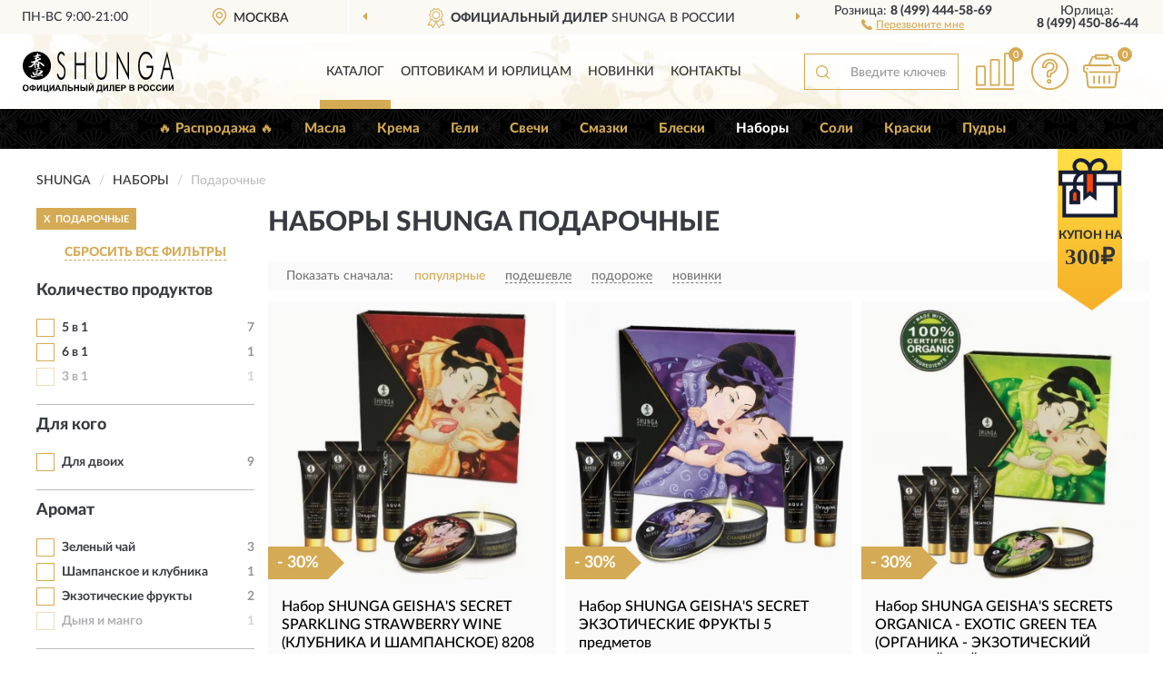

--- FILE ---
content_type: text/html; charset=utf-8
request_url: https://shunga-russia.ru/nabory/podarochnye/
body_size: 10338
content:
<!DOCTYPE html>
<html dir="ltr" lang="ru">
<head>
<meta charset="UTF-8" />
<meta name="viewport" content="width=device-width, initial-scale=1, shrink-to-fit=no" />
<base href="https://shunga-russia.ru/" />
<link rel="preload" href="catalog/view/fonts/Lato-Medium.woff2" as="font" type="font/woff2" crossorigin="anonymous" />
<link rel="preload" href="catalog/view/fonts/Lato-Heavy.woff2" as="font" type="font/woff2" crossorigin="anonymous" />
<link rel="preload" href="catalog/view/fonts/Lato-Bold.woff2" as="font" type="font/woff2" crossorigin="anonymous" />
<link rel="preload" href="catalog/view/fonts/font-awesome/fonts/fontawesome-webfont.woff2" as="font" type="font/woff2" crossorigin="anonymous" />
<link rel="preload" href="catalog/view/javascript/jquery/jquery.min.js" as="script" type="text/javascript" />
<link rel="preload" href="catalog/view/theme/coloring/assets/bootstrap/css/bootstrap.min.css" as="style" type="text/css" />
<link rel="preload" href="catalog/view/theme/coloring/stylesheet/style.css?ver=68" as="style" type="text/css" />
<title>Наборы SHUNGA Подарочные. Официальный Сайт SHUNGA в России.</title>
<meta name="description" content="Купить ✅ наборы SHUNGA (ШУНГА) Подарочные ❤️ по низкой цене можно на ❗ Официальном Сайте SHUNGA с доставкой ✈️ по всей России." /><meta name="yandex-verification" content="1c5d8588e91293d3" /><meta http-equiv="X-UA-Compatible" content="IE=edge">
<link rel="apple-touch-icon" sizes="76x76" href="favicon-76x76.png" />
<link rel="apple-touch-icon" sizes="192x192" href="favicon-192x192.png" />
<link rel="icon" type="image/png" sizes="192x192" href="favicon-192x192.png" />
<meta name="msapplication-config" content="browserconfig.xml" />
<meta name="theme-color" content="#FFFFFF" />
<link href="https://shunga-russia.ru/nabory/podarochnye/" rel="canonical" />
<script src="catalog/view/javascript/jquery/jquery.min.js"></script>
<link href="catalog/view/theme/coloring/assets/bootstrap/css/bootstrap.min.css" rel="stylesheet" type="text/css" />
<link href="catalog/view/theme/coloring/stylesheet/style.css?ver=68" rel="stylesheet" type="text/css" />
<link href="catalog/view/theme/coloring/stylesheet/acupon.css?ver=68" type="text/css" rel="stylesheet" media="screen" />
</head>
<body class="product-category category-8">
<header class="nobg">
		<div class="top-menu-bgr-box msk">
		<div class="container">
			<div class="row">
				<div class="working_time col-xs-6 col-sm-3 col-md-3 col-lg-2 text-center">
					<div class="rezim">ПН-ВС 9:00-21:00</div>
				</div>
				<div class="current-city-holder col-xs-6 col-sm-3 col-md-3 col-lg-2 text-center">
					<button type="button" class="btn btn-link current-city"><i></i><span>Москва</span></button>
					<div class="check-city-block">
						<p class="title">Ваш город - <span>Москва</span></p>
						<div class="check-city-button-holder">
							<button class="btn yes-button">Да</button>
							<button class="btn no-button" data-toggle="modal" data-target="#userCity">Выбрать другой город</button>
						</div>
						<p class="check-city-notification">От выбраного города зависят сроки доставки</p>
					</div>	
				</div>
				<div class="top-advantage col-xs-12 text-center msk">
					<div class="advantage" id="advantage_carousel">
						<div class="advantage-block"><span><b>Официальный дилер</b> SHUNGA в России</span></div>
						<div class="advantage-block"><span><b>Доставим</b> по всей России</span></div>						<div class="advantage-block"><span><b>Полный</b> ассортимент бренда</span></div>					</div>
				</div>
								<div class="header_address col-lg-3 text-center">
					<div class="address">м. Таганская, ул. Большие Каменщики,<br>д. 6, стр. 1<div class="findus"><a href="https://shunga-russia.ru/contacts"><i></i><span>Как нас найти</span></a></div></div>
				</div>
				<div class="header_phone fl_phone col-xs-6 col-sm-3 col-md-3 col-lg-2 text-center">
					<div class="tel">Розница: <b>8 (499) 444-58-69</b></div>
					<div class="call"><a role="button" class="callme"><i></i><span>Перезвоните мне</span></a></div>
				</div>
				<div class="header_phone ul_phone col-xs-6 col-sm-3 col-md-3 col-lg-2 text-center">
					<div class="tel">Юрлица: <b>8 (499) 450-86-44</b></div>
				</div>
							</div>
		</div>
	</div>
			<div class="header-bgr-box nobg">
		<div class="container">
									<div class="row">
				<div class="logo-block col-md-3 col-sm-12 col-xs-12">
					<div id="logo">
					  					  							<a href="https://shunga-russia.ru/"><img src="/image/catalog/logo.svg" width="166" height="46" title="Shunga-Russia.ru" alt="Shunga-Russia.ru" class="img-responsive" /></a>
											  					</div>
				</div>
				<div class="catalog-block col-md-5 col-xs-12 text-center">
					<div class="catalog-line text-center">
						<div class="catalog-item text-center">
							<a role="button" onclick="getcatalog();" class="catalog-url">Каталог</a>
						</div>
						<div class="catalog-item text-center">
							<a href="https://shunga-russia.ru/contacts-opt" class="opt-url">Оптовикам и юрлицам</a>						</div>
						<div class="catalog-item text-center">
													<a href="https://shunga-russia.ru/novinki" class="novinki-url">Новинки</a>												</div>
						<div class="catalog-item text-center">
							<a href="https://shunga-russia.ru/contacts" class="contacts-url">Контакты</a>						</div>
					</div>
				</div>
				<div class="cart-block col-md-2 col-sm-4 col-xs-5 text-center">
					<div class="row">
						<div class="cart-item compare-icon col-xs-4">
							<a rel="nofollow" href="https://shunga-russia.ru/compare-products/" class="mcompare"><span id="mcompare-total" class="compare-qty">0</span></a>
						</div>
						<div class="cart-item help-icon col-xs-4">
							<a role="button" class="mhelp dropdown-toggle" data-toggle="dropdown"><span style="font-size:0">Справка</span></a>
							<ul class="help-icon-menu dropdown-menu">
								<li><a href="https://shunga-russia.ru/dostavka"><i class="fa fa-circle"></i> Доставка</a></li>
								<li><a href="https://shunga-russia.ru/oplata"><i class="fa fa-circle"></i> Оплата</a></li>
								<li><a href="https://shunga-russia.ru/vozvrat"><i class="fa fa-circle"></i> Возврат</a></li>
							</ul>
						</div>
						<div class="cart-item cart-icon col-xs-4">
							<a rel="nofollow" href="/simplecheckout/" class="mcart"><span id="mcart-total" class="cart-qty">0</span></a>
						</div>
					</div>
				</div>
				<div class="search-block col-md-2 col-sm-8 col-xs-7"><div id="search" class="input-group">
	<span class="input-group-btn"><button type="button" class="btn" id="search-button"><span style="display:block;font-size:0">Поиск</span></button></span>
	<input type="text" name="search" value="" placeholder="Введите ключевое слово" class="form-control" />
</div></div>
			</div>
					</div>
	</div>
			<div class="menu-top-box">
		<div class="container">
			<div id="menu-list-top">
											<div class="menu-item">
					<a href="https://shunga-russia.ru/rasprodazha/">🔥 Распродажа 🔥</a>				</div>
								<div class="menu-item">
					<a href="https://shunga-russia.ru/masla/">Масла</a>				</div>
								<div class="menu-item">
					<a href="https://shunga-russia.ru/krema/">Крема</a>				</div>
								<div class="menu-item">
					<a href="https://shunga-russia.ru/geli/">Гели</a>				</div>
								<div class="menu-item">
					<a href="https://shunga-russia.ru/svechi/">Свечи</a>				</div>
								<div class="menu-item">
					<a href="https://shunga-russia.ru/smazki/">Смазки</a>				</div>
								<div class="menu-item">
					<a href="https://shunga-russia.ru/bleski/">Блески</a>				</div>
								<div class="menu-item">
					<a href="https://shunga-russia.ru/nabory/" class="active">Наборы</a>				</div>
								<div class="menu-item">
					<a href="https://shunga-russia.ru/soli/">Соли</a>				</div>
								<div class="menu-item">
					<a href="https://shunga-russia.ru/kraski/">Краски</a>				</div>
								<div class="menu-item">
					<a href="https://shunga-russia.ru/pudry/">Пудры</a>				</div>
										</div>
						<div class="acupon-block"><!--noindex-->
				<div class="acupon-pic"></div>
				<div class="acupon-info"><div class="acupon-text">Купон на</div><div class="acupon-summ">300₽</div></div><!--/noindex-->
			</div>
					</div>
    </div>
	</header>
<div class="hidden" id="mapdata" data-lat="55.76" data-lon="37.64"></div>
<div class="hidden" id="mapcity" data-text="Москва" data-kladr="7700000000000" data-zip="115172" data-fias="0c5b2444-70a0-4932-980c-b4dc0d3f02b5"></div>
<div class="hidden" id="userip" data-text="18.119.96.9" data-recook="0"></div>
<div class="container category-page">
  <div class="row">
	<div class="breadcrumb-line col-sm-12">
		<ul class="breadcrumb" itemscope="" itemtype="http://schema.org/BreadcrumbList">
											<li itemscope="" itemprop="itemListElement" itemtype="http://schema.org/ListItem"><a itemprop="item" href="https://shunga-russia.ru/"><span itemprop="name">SHUNGA</span></a><meta itemprop="position" content="1" /></li>
														<li itemscope="" itemprop="itemListElement" itemtype="http://schema.org/ListItem"><a itemprop="item" href="https://shunga-russia.ru/nabory/"><span itemprop="name">Наборы</span></a><meta itemprop="position" content="2" /></li>
														<li itemscope="" itemprop="itemListElement" itemtype="http://schema.org/ListItem" class="active"><span itemprop="name">Подарочные</span><link itemprop="item" href="https://shunga-russia.ru/nabory/podarochnye/" /><meta itemprop="position" content="3" /></li>
							</ul>
	</div>
		<div id="column-left" class="col-md-3 col-sm-4 hidden-xs">
    <div id="panel-filterpro0" class="panel-filterpro">
	<div class="panel panel-default">
		<div class="panel-heading">
						<div class="filterons">
																																																																																																																																																																																				<div class="filteron-item" data-text="fi_1_35"><span>X</span> Подарочные</div>
																																																						</div>
						<div class="filterclrs">
				<a href="https://shunga-russia.ru/nabory/" id="clear_filter" rel="nofollow">СБРОСИТЬ ВСЕ ФИЛЬТРЫ</a>
			</div>
					</div>
		<div class="list-group">
			<div class="filter_groups">			<a role="button" class="list-group-item">Количество продуктов</a>
		<div class="list-group-item">
														<div class="checkbox">
					<label>						<input id="fi_15_154" name="filterpro[15][]" type="checkbox" data-frl="5-v-1/" value="154" />
						<a href="https://shunga-russia.ru/nabory/5-v-1/" rel="nofollow" class="name">5 в 1</a><span class="count">7</span>
					</label>
				</div>
																			<div class="checkbox">
					<label>						<input id="fi_15_155" name="filterpro[15][]" type="checkbox" data-frl="6-v-1/" value="155" />
						<a href="https://shunga-russia.ru/nabory/6-v-1/" rel="nofollow" class="name">6 в 1</a><span class="count">1</span>
					</label>
				</div>
																			<div class="checkbox rshaded">
					<label>						<input id="fi_15_152" name="filterpro[15][]" type="checkbox" data-frl="3-v-1/" value="152" />
						<a href="https://shunga-russia.ru/nabory/3-v-1/" rel="nofollow" class="name">3 в 1</a><span class="count">1</span>
					</label>
				</div>
																</div>
			<a role="button" class="list-group-item">Для кого</a>
		<div class="list-group-item">
														<div class="checkbox">
					<label>						<input id="fi_5_99" name="filterpro[5][]" type="checkbox" data-frl="dlya-dvoih/" value="99" />
						<a href="https://shunga-russia.ru/nabory/dlya-dvoih/" rel="nofollow" class="name">Для двоих</a><span class="count">9</span>
					</label>
				</div>
																</div>
			<a role="button" class="list-group-item">Аромат</a>
		<div class="list-group-item">
														<div class="checkbox">
					<label>						<input id="fi_8_119" name="filterpro[8][]" type="checkbox" data-frl="zelenyy-chay1/" value="119" />
						<a href="https://shunga-russia.ru/nabory/zelenyy-chay1/" rel="nofollow" class="name">Зеленый чай</a><span class="count">3</span>
					</label>
				</div>
																			<div class="checkbox">
					<label>						<input id="fi_8_114" name="filterpro[8][]" type="checkbox" data-frl="shampanskoe-i-klubnika/" value="114" />
						<a href="https://shunga-russia.ru/nabory/shampanskoe-i-klubnika/" rel="nofollow" class="name">Шампанское и клубника</a><span class="count">1</span>
					</label>
				</div>
																			<div class="checkbox">
					<label>						<input id="fi_8_120" name="filterpro[8][]" type="checkbox" data-frl="ekzoticheskie-frukty1/" value="120" />
						<a href="https://shunga-russia.ru/nabory/ekzoticheskie-frukty1/" rel="nofollow" class="name">Экзотические фрукты</a><span class="count">2</span>
					</label>
				</div>
																			<div class="checkbox rshaded">
					<label>						<input id="fi_8_125" name="filterpro[8][]" type="checkbox" data-frl="dynya-i-mango1/" value="125" />
						<a href="https://shunga-russia.ru/nabory/dynya-i-mango1/" rel="nofollow" class="name">Дыня и манго</a><span class="count">1</span>
					</label>
				</div>
																</div>
			<a role="button" class="list-group-item">Комплектация</a>
		<div class="list-group-item">
														<div class="checkbox">
					<label>						<input id="fi_14_147" name="filterpro[14][]" type="checkbox" data-frl="s-bleskami-dlya-gub/" value="147" />
						<a href="https://shunga-russia.ru/nabory/s-bleskami-dlya-gub/" rel="nofollow" class="name">С блесками для губ</a><span class="count">2</span>
					</label>
				</div>
																			<div class="checkbox">
					<label>						<input id="fi_14_146" name="filterpro[14][]" type="checkbox" data-frl="s-gelyami/" value="146" />
						<a href="https://shunga-russia.ru/nabory/s-gelyami/" rel="nofollow" class="name">С гелями</a><span class="count">4</span>
					</label>
				</div>
																			<div class="checkbox">
					<label>						<input id="fi_14_144" name="filterpro[14][]" type="checkbox" data-frl="s-kremami/" value="144" />
						<a href="https://shunga-russia.ru/nabory/s-kremami/" rel="nofollow" class="name">С кремами</a><span class="count">4</span>
					</label>
				</div>
																			<div class="checkbox">
					<label>						<input id="fi_14_145" name="filterpro[14][]" type="checkbox" data-frl="s-lubrikantami/" value="145" />
						<a href="https://shunga-russia.ru/nabory/s-lubrikantami/" rel="nofollow" class="name">С лубрикантами</a><span class="count">9</span>
					</label>
				</div>
																			<div class="checkbox">
					<label>						<input id="fi_14_143" name="filterpro[14][]" type="checkbox" data-frl="s-maslami1/" value="143" />
						<a href="https://shunga-russia.ru/nabory/s-maslami1/" rel="nofollow" class="name">С маслами</a><span class="count">6</span>
					</label>
				</div>
																			<div class="checkbox">
					<label>						<input id="fi_14_148" name="filterpro[14][]" type="checkbox" data-frl="so-svechami/" value="148" />
						<a href="https://shunga-russia.ru/nabory/so-svechami/" rel="nofollow" class="name">Со свечами</a><span class="count">3</span>
					</label>
				</div>
																</div>
			<a role="button" class="list-group-item">Назначение</a>
		<div class="list-group-item">
														<div class="checkbox">
					<label>						<input id="fi_1_16" name="filterpro[1][]" type="checkbox" data-frl="dlya-massaja/" value="16" />
						<a href="https://shunga-russia.ru/nabory/dlya-massaja/" rel="nofollow" class="name">Для массажа</a><span class="count">6</span>
					</label>
				</div>
																			<div class="checkbox selected">
					<label>						<input id="fi_1_35" name="filterpro[1][]" type="checkbox" data-frl="podarochnye/" value="35" checked="checked" />
						<a href="https://shunga-russia.ru/nabory/" class="name">Подарочные</a><span class="count">9</span>
					</label>
				</div>
																			<div class="checkbox">
					<label>						<input id="fi_1_37" name="filterpro[1][]" type="checkbox" data-frl="eroticheskie/" value="37" />
						<a href="https://shunga-russia.ru/nabory/eroticheskie/" rel="nofollow" class="name">Эротические</a><span class="count">4</span>
					</label>
				</div>
																</div>
			<a role="button" class="list-group-item">Особенности</a>
		<div class="list-group-item">
														<div class="checkbox">
					<label>						<input id="fi_2_44" name="filterpro[2][]" type="checkbox" data-frl="s-afrodiziakami/" value="44" />
						<a href="https://shunga-russia.ru/nabory/s-afrodiziakami/" rel="nofollow" class="name">С афродизиаками</a><span class="count">3</span>
					</label>
				</div>
																			<div class="checkbox">
					<label>						<input id="fi_2_40" name="filterpro[2][]" type="checkbox" data-frl="sedobnye/" value="40" />
						<a href="https://shunga-russia.ru/nabory/sedobnye/" rel="nofollow" class="name">Съедобные</a><span class="count">2</span>
					</label>
				</div>
																</div>
	</div>		</div>
		<div style="display: none">
			<input type="hidden" name="page" value="1" />
			<input type="hidden" name="sort" value="" />
			<input type="hidden" name="order" value="" />
			<input type="hidden" name="limit" value="" />
			<input type="hidden" name="path" value="8" />
			<input type="hidden" name="route" value="product/category" />
			<input type="hidden" name="category_id" value="8" />
			<input type="hidden" name="manufacturer_id" value="0" />
			<input type="hidden" name="filter_reviews" value="0" />
			<input type="hidden" id="gourl" value="https://shunga-russia.ru/nabory/podarochnye/" />
		</div>
		<div id="selffilter" class="hidden"><div class="selffilter-group">Выбрано фильтров: <span></span></div><a role="button" onclick="goffilter();" class="btn btn-primary btn-sm">Показать</a></div>
	</div>
<script>
$(document).ready(function () {
	var goftimer = null;
	var pnfiltr = $('#panel-filterpro0');
	
	$(pnfiltr).on('click','.filteron-item',function(){
		let filin = $(this).data('text');
		$('#' + filin).prop('checked', false).removeAttr('checked');
		let fhref = $('#' + filin).next('a').attr('href');
		window.location.href = fhref;
	});
	
	$(pnfiltr).on('click','input[type="checkbox"]',function(){
		clearTimeout(goftimer);let fref = $('#gourl').attr('value');let frl = '/'+ $(this).data('frl');let fptop = ($(this).offset().top - $('.panel-filterpro').offset().top - 12);
		if ($('#selffilter').hasClass('mobile')) {fptop = (fptop + 9);}
		if ($(this).prop('checked')) {$(this).attr('checked', 'checked');fref += $(this).data('frl');} else {$(this).removeAttr('checked');fref = fref.replace(frl, '/');}
		$('#selffilter').animate({top:fptop}).removeClass('hidden');
		goftimer = setTimeout(function() {$('#selffilter').addClass('hidden');}, 5000);
		let ckcnt = $('.panel-filterpro .checkbox input[checked="checked"]').length;
		$('#selffilter span').text(ckcnt);$('#gourl').attr('value', fref);
	});
	
	$(pnfiltr).on('click','.checkbox:not(.shaded) a.name',function(e){
		e.preventDefault();$(pnfiltr).fadeTo('fast',.6);
		let fhref = $(this).attr('href');fsort = $(pnfiltr).find("input[name='sort']");forder = $(pnfiltr).find("input[name='order']");
		if (fsort.val() && forder.val()) {fhref += '?sort=' + fsort.val() + '&order=' + forder.val();}
		window.location.href = fhref;return false;
	});
	
	$(pnfiltr).on('click','.checkbox.shaded:not(.selected) a.name',function(){return false;});
	$('#selffilter').hover(function() {clearTimeout(goftimer);},function() {goftimer = setTimeout(function() {$('#selffilter').addClass('hidden');}, 3000);});
	
	$(pnfiltr).on('click','.showalls',function(){$(this).addClass('hidden');$(this).parent().find('.hidealls').removeClass('hidden');var felems = $(this).parent().parent().find('.checkbox.noshow');$(felems).each(function(index, element) {setTimeout(function() {$(element).removeClass('hidden');}, (index * 30));});});
	$(pnfiltr).on('click','.hidealls',function(){$(this).addClass('hidden');$(this).parent().find('.showalls').removeClass('hidden');var felems = $(this).parent().parent().find('.checkbox.noshow');$($(felems).get().reverse()).each(function(index, element) {setTimeout(function() {$(element).addClass('hidden');}, (index * 20));});});
});
</script>
</div>
  </div>
			                    <div id="content" class="category-content col-sm-8 col-md-9">
	<h1>Наборы SHUNGA Подарочные </h1>
		<div class="content-top-box row"></div>
    <!--noindex-->
				<div class="sort-box row">
			<div class="sort-line col-sm-12">
				<div class="sort-block">
					<form class="form-inline">
						<div class="form-group">
							<label style="">Показать сначала:</label>
														<a href="https://shunga-russia.ru/nabory/podarochnye/?sort=p.phit&amp;order=DESC" class="btn btn-link active" rel="nofollow"><span>популярные</span></a>
														<a href="https://shunga-russia.ru/nabory/podarochnye/?sort=p.price&amp;order=ASC" class="btn btn-link" rel="nofollow"><span>подешевле</span></a>
														<a href="https://shunga-russia.ru/nabory/podarochnye/?sort=p.price&amp;order=DESC" class="btn btn-link" rel="nofollow"><span>подороже</span></a>
														<a href="https://shunga-russia.ru/nabory/podarochnye/?sort=p.date_added&amp;order=DESC" class="btn btn-link" rel="nofollow"><span>новинки</span></a>
													</div>
					</form>
				</div>
			</div>
		</div>
				<!--/noindex-->
		<div id="filterpro-container" class="row cat-row" itemtype="http://schema.org/ItemList" itemscope>
			<link itemprop="url" href="https://shunga-russia.ru/nabory/podarochnye/" />
									<div class="product-layout product-grid col-lg-4 col-xs-6" itemprop="itemListElement" itemtype="http://schema.org/ListItem" itemscope>
				<meta itemprop="position" content="1">
				<div class="product-thumb thumbnail" itemprop="item" itemtype="http://schema.org/Product" itemscope>
				<div class="image">
					<a href="https://shunga-russia.ru/nabor-shunga-geisha-s-secret-sparkling-strawberry-wine-klubnika-i-shampanskoe-8208-sg" id="product_62"><img src="https://shunga-russia.ru/image/cache/catalog/Produkts/nabor-shunga-geishas-secret-sparkling-strawberry-wine-klubnika-i-shampanskoe-8208-sg-345x345.webp" width="345" height="345" alt="Набор SHUNGA GEISHA'S SECRET SPARKLING STRAWBERRY WINE (КЛУБНИКА И ШАМПАНСКОЕ) 8208 SG" title="Набор SHUNGA GEISHA'S SECRET SPARKLING STRAWBERRY WINE (КЛУБНИКА И ШАМПАНСКОЕ) 8208 SG" class="img-responsive center-block" /></a>
					<div class="amarker"><div class="amarker-text">- 30%</div><div class="amarker-right"></div></div>									</div>
				<div class="caption">
					<div class="h4"><a href="https://shunga-russia.ru/nabor-shunga-geisha-s-secret-sparkling-strawberry-wine-klubnika-i-shampanskoe-8208-sg"><span itemprop="name">Набор SHUNGA GEISHA'S SECRET SPARKLING STRAWBERRY WINE (КЛУБНИКА И ШАМПАНСКОЕ) 8208 SG</span></a></div>
					<link itemprop="url" href="https://shunga-russia.ru/nabor-shunga-geisha-s-secret-sparkling-strawberry-wine-klubnika-i-shampanskoe-8208-sg" />
					<meta itemprop="image" content="https://shunga-russia.ru/image/cache/catalog/Produkts/nabor-shunga-geishas-secret-sparkling-strawberry-wine-klubnika-i-shampanskoe-8208-sg-345x345.webp">
					<div itemprop="brand" itemtype="https://schema.org/Brand" itemscope><meta itemprop="name" content="SHUNGA"></div>
					<meta itemprop="sku" content="8208 SG">
					<meta itemprop="mpn" content="8208 SG">
					<meta itemprop="description" content="Набор SHUNGA GEISHA'S SECRET SPARKLING STRAWBERRY WINE (КЛУБНИКА И ШАМПАНСКОЕ) 8208 SG Эротические, Со свечами, 5 в 1, Для двоих, Шампанское и клубника">
					<div class="pricerate">
						<div class="priceline">
													<span class="price" itemprop="offers" itemtype="http://schema.org/Offer" itemscope>
							  								<span class="price-old">&nbsp;6 624 руб.&nbsp;</span><span class="price-new">4 637 руб.</span>
								<meta itemprop="price" content="4637">
							  								<meta itemprop="priceCurrency" content="RUB">
								<meta itemprop="priceValidUntil" content="2026-01-21">
								<link itemprop="url" href="https://shunga-russia.ru/nabor-shunga-geisha-s-secret-sparkling-strawberry-wine-klubnika-i-shampanskoe-8208-sg" />
								<meta itemprop="seller" content="Shunga-Russia.ru">
								<meta itemprop="itemCondition" content="http://schema.org/NewCondition">
								<meta itemprop="availability" content="http://schema.org/InStock">
															</span>
																			<span class="rating"></span>
												</div>
						<div class="catsize">
												</div>
												<div class="catattr">
																				<div class="catattr-line"><span class="catattr-name">Назначение:</span><span class="catattr-text">Возбуждающие</span></div>
														<div class="catattr-line"><span class="catattr-name">Кол-во продуктов:</span><span class="catattr-text">5 в 1</span></div>
														<div class="catattr-line"><span class="catattr-name">Для кого:</span><span class="catattr-text">Для двоих</span></div>
																			</div>
												<div class="buttonline">
													<a href="https://shunga-russia.ru/nabor-shunga-geisha-s-secret-sparkling-strawberry-wine-klubnika-i-shampanskoe-8208-sg" class="btn btn-primary btn-sm btn-addtocart">КУПИТЬ</a>
							<a id="compare_62" role="button" onclick="compare.add('62');" title="Сравнить" class="btn btn-primary btn-sm btn-compare">&nbsp;</a>
												</div>
					</div>
				</div>
								</div>
			</div>
												<div class="product-layout product-grid col-lg-4 col-xs-6" itemprop="itemListElement" itemtype="http://schema.org/ListItem" itemscope>
				<meta itemprop="position" content="2">
				<div class="product-thumb thumbnail" itemprop="item" itemtype="http://schema.org/Product" itemscope>
				<div class="image">
					<a href="https://shunga-russia.ru/nabor-shunga-geisha-s-secret-ekzoticheskie-frukty-5-predmetov" id="product_133"><img src="https://shunga-russia.ru/image/cache/catalog/Produkts/nabor-shunga-geishas-secret-ekzoticheskie-frukty-5-predmetov-8202-sg-345x345.webp" width="345" height="345" alt="Набор SHUNGA GEISHA'S SECRET ЭКЗОТИЧЕСКИЕ ФРУКТЫ 5 предметов" title="Набор SHUNGA GEISHA'S SECRET ЭКЗОТИЧЕСКИЕ ФРУКТЫ 5 предметов" class="img-responsive center-block" /></a>
					<div class="amarker"><div class="amarker-text">- 30%</div><div class="amarker-right"></div></div>									</div>
				<div class="caption">
					<div class="h4"><a href="https://shunga-russia.ru/nabor-shunga-geisha-s-secret-ekzoticheskie-frukty-5-predmetov"><span itemprop="name">Набор SHUNGA GEISHA'S SECRET ЭКЗОТИЧЕСКИЕ ФРУКТЫ 5 предметов</span></a></div>
					<link itemprop="url" href="https://shunga-russia.ru/nabor-shunga-geisha-s-secret-ekzoticheskie-frukty-5-predmetov" />
					<meta itemprop="image" content="https://shunga-russia.ru/image/cache/catalog/Produkts/nabor-shunga-geishas-secret-ekzoticheskie-frukty-5-predmetov-8202-sg-345x345.webp">
					<div itemprop="brand" itemtype="https://schema.org/Brand" itemscope><meta itemprop="name" content="SHUNGA"></div>
					<meta itemprop="sku" content="8202 SG">
					<meta itemprop="mpn" content="8202 SG">
					<meta itemprop="description" content="Набор SHUNGA GEISHA'S SECRET ЭКЗОТИЧЕСКИЕ ФРУКТЫ 5 предметов Со свечами, Эротические, Для двоих, Экзотические фрукты, 5 в 1">
					<div class="pricerate">
						<div class="priceline">
													<span class="price" itemprop="offers" itemtype="http://schema.org/Offer" itemscope>
							  								<span class="price-old">&nbsp;6 636 руб.&nbsp;</span><span class="price-new">4 645 руб.</span>
								<meta itemprop="price" content="4645">
							  								<meta itemprop="priceCurrency" content="RUB">
								<meta itemprop="priceValidUntil" content="2026-01-21">
								<link itemprop="url" href="https://shunga-russia.ru/nabor-shunga-geisha-s-secret-ekzoticheskie-frukty-5-predmetov" />
								<meta itemprop="seller" content="Shunga-Russia.ru">
								<meta itemprop="itemCondition" content="http://schema.org/NewCondition">
								<meta itemprop="availability" content="http://schema.org/InStock">
															</span>
																			<span class="rating"></span>
												</div>
						<div class="catsize">
												</div>
												<div class="catattr">
																				<div class="catattr-line"><span class="catattr-name">Назначение:</span><span class="catattr-text">Подарочные; Эротические; Для массажа</span></div>
														<div class="catattr-line"><span class="catattr-name">Для кого:</span><span class="catattr-text">Для двоих</span></div>
																			</div>
												<div class="buttonline">
													<a href="https://shunga-russia.ru/nabor-shunga-geisha-s-secret-ekzoticheskie-frukty-5-predmetov" class="btn btn-primary btn-sm btn-addtocart">КУПИТЬ</a>
							<a id="compare_133" role="button" onclick="compare.add('133');" title="Сравнить" class="btn btn-primary btn-sm btn-compare">&nbsp;</a>
												</div>
					</div>
				</div>
								</div>
			</div>
												<div class="product-layout product-grid col-lg-4 col-xs-6" itemprop="itemListElement" itemtype="http://schema.org/ListItem" itemscope>
				<meta itemprop="position" content="3">
				<div class="product-thumb thumbnail" itemprop="item" itemtype="http://schema.org/Product" itemscope>
				<div class="image">
					<a href="https://shunga-russia.ru/nabor-shunga-geishas-secrets-organica-exotic-green-tea-organika-ekzoticheskij-zelenyj-chaj-8211-sg" id="product_63"><img src="https://shunga-russia.ru/image/cache/catalog/Produkts/nabor-shunga-geishas-secrets-organica-exotic-green-tea-organika-ekzoticheskiy-zelenyy-chay-8211-sg-345x345.webp" width="345" height="345" alt="Набор SHUNGA GEISHA'S SECRETS ORGANICA - EXOTIC GREEN TEA (ОРГАНИКА - ЭКЗОТИЧЕСКИЙ ЗЕЛЕНЫЙ ЧАЙ) 8211 SG" title="Набор SHUNGA GEISHA'S SECRETS ORGANICA - EXOTIC GREEN TEA (ОРГАНИКА - ЭКЗОТИЧЕСКИЙ ЗЕЛЕНЫЙ ЧАЙ) 8211 SG" class="img-responsive center-block" /></a>
					<div class="amarker"><div class="amarker-text">- 30%</div><div class="amarker-right"></div></div>									</div>
				<div class="caption">
					<div class="h4"><a href="https://shunga-russia.ru/nabor-shunga-geishas-secrets-organica-exotic-green-tea-organika-ekzoticheskij-zelenyj-chaj-8211-sg"><span itemprop="name">Набор SHUNGA GEISHA'S SECRETS ORGANICA - EXOTIC GREEN TEA (ОРГАНИКА - ЭКЗОТИЧЕСКИЙ ЗЕЛЕНЫЙ ЧАЙ) 8211 SG</span></a></div>
					<link itemprop="url" href="https://shunga-russia.ru/nabor-shunga-geishas-secrets-organica-exotic-green-tea-organika-ekzoticheskij-zelenyj-chaj-8211-sg" />
					<meta itemprop="image" content="https://shunga-russia.ru/image/cache/catalog/Produkts/nabor-shunga-geishas-secrets-organica-exotic-green-tea-organika-ekzoticheskiy-zelenyy-chay-8211-sg-345x345.webp">
					<div itemprop="brand" itemtype="https://schema.org/Brand" itemscope><meta itemprop="name" content="SHUNGA"></div>
					<meta itemprop="sku" content="8211 SG">
					<meta itemprop="mpn" content="8211 SG">
					<meta itemprop="description" content="Набор SHUNGA GEISHA'S SECRETS ORGANICA - EXOTIC GREEN TEA (ОРГАНИКА - ЭКЗОТИЧЕСКИЙ ЗЕЛЕНЫЙ ЧАЙ) 8211 SG Подарочные, С афродизиаками, Для двоих, Зеленый чай, Со свечами, 5 в 1">
					<div class="pricerate">
						<div class="priceline">
													<span class="price" itemprop="offers" itemtype="http://schema.org/Offer" itemscope>
							  								<span class="price-old">&nbsp;7 205 руб.&nbsp;</span><span class="price-new">5 044 руб.</span>
								<meta itemprop="price" content="5044">
							  								<meta itemprop="priceCurrency" content="RUB">
								<meta itemprop="priceValidUntil" content="2026-01-21">
								<link itemprop="url" href="https://shunga-russia.ru/nabor-shunga-geishas-secrets-organica-exotic-green-tea-organika-ekzoticheskij-zelenyj-chaj-8211-sg" />
								<meta itemprop="seller" content="Shunga-Russia.ru">
								<meta itemprop="itemCondition" content="http://schema.org/NewCondition">
								<meta itemprop="availability" content="http://schema.org/InStock">
															</span>
																			<span class="rating"></span>
												</div>
						<div class="catsize">
												</div>
												<div class="catattr">
																				<div class="catattr-line"><span class="catattr-name">Назначение:</span><span class="catattr-text">Возбуждающие</span></div>
														<div class="catattr-line"><span class="catattr-name">Кол-во продуктов:</span><span class="catattr-text">5 в 1</span></div>
														<div class="catattr-line"><span class="catattr-name">Для кого:</span><span class="catattr-text">Для двоих</span></div>
																			</div>
												<div class="buttonline">
													<a href="https://shunga-russia.ru/nabor-shunga-geishas-secrets-organica-exotic-green-tea-organika-ekzoticheskij-zelenyj-chaj-8211-sg" class="btn btn-primary btn-sm btn-addtocart">КУПИТЬ</a>
							<a id="compare_63" role="button" onclick="compare.add('63');" title="Сравнить" class="btn btn-primary btn-sm btn-compare">&nbsp;</a>
												</div>
					</div>
				</div>
								</div>
			</div>
												<div class="product-layout product-grid col-lg-4 col-xs-6" itemprop="itemListElement" itemtype="http://schema.org/ListItem" itemscope>
				<meta itemprop="position" content="4">
				<div class="product-thumb thumbnail" itemprop="item" itemtype="http://schema.org/Product" itemscope>
				<div class="image">
					<a href="https://shunga-russia.ru/nabor-shunga-naughty-geisha-issleduj-svoju-shalovlivuju-storonu-8269-sg" id="product_85"><img src="https://shunga-russia.ru/image/cache/catalog/Produkts/nabor-shunga-naughty-geisha-issleduy-svoyu-shalovlivuyu-storonu-8269-sg-345x345.webp" width="345" height="345" alt="Набор SHUNGA NAUGHTY GEISHA (ИССЛЕДУЙ СВОЮ ШАЛОВЛИВУЮ СТОРОНУ) 8269 SG" title="Набор SHUNGA NAUGHTY GEISHA (ИССЛЕДУЙ СВОЮ ШАЛОВЛИВУЮ СТОРОНУ) 8269 SG" class="img-responsive center-block" /></a>
					<div class="amarker"><div class="amarker-text">- 26%</div><div class="amarker-right"></div></div>									</div>
				<div class="caption">
					<div class="h4"><a href="https://shunga-russia.ru/nabor-shunga-naughty-geisha-issleduj-svoju-shalovlivuju-storonu-8269-sg"><span itemprop="name">Набор SHUNGA NAUGHTY GEISHA (ИССЛЕДУЙ СВОЮ ШАЛОВЛИВУЮ СТОРОНУ) 8269 SG</span></a></div>
					<link itemprop="url" href="https://shunga-russia.ru/nabor-shunga-naughty-geisha-issleduj-svoju-shalovlivuju-storonu-8269-sg" />
					<meta itemprop="image" content="https://shunga-russia.ru/image/cache/catalog/Produkts/nabor-shunga-naughty-geisha-issleduy-svoyu-shalovlivuyu-storonu-8269-sg-345x345.webp">
					<div itemprop="brand" itemtype="https://schema.org/Brand" itemscope><meta itemprop="name" content="SHUNGA"></div>
					<meta itemprop="sku" content="8269 SG">
					<meta itemprop="mpn" content="8269 SG">
					<meta itemprop="description" content="Набор SHUNGA NAUGHTY GEISHA (ИССЛЕДУЙ СВОЮ ШАЛОВЛИВУЮ СТОРОНУ) 8269 SG Подарочные, Для двоих, С лубрикантами, 5 в 1, Без аромата">
					<div class="pricerate">
						<div class="priceline">
													<span class="price" itemprop="offers" itemtype="http://schema.org/Offer" itemscope>
							  								<span class="price-old">&nbsp;8 562 руб.&nbsp;</span><span class="price-new">6 342 руб.</span>
								<meta itemprop="price" content="6342">
							  								<meta itemprop="priceCurrency" content="RUB">
								<meta itemprop="priceValidUntil" content="2026-01-21">
								<link itemprop="url" href="https://shunga-russia.ru/nabor-shunga-naughty-geisha-issleduj-svoju-shalovlivuju-storonu-8269-sg" />
								<meta itemprop="seller" content="Shunga-Russia.ru">
								<meta itemprop="itemCondition" content="http://schema.org/NewCondition">
								<meta itemprop="availability" content="http://schema.org/InStock">
															</span>
																			<span class="rating"></span>
												</div>
						<div class="catsize">
												</div>
												<div class="catattr">
																				<div class="catattr-line"><span class="catattr-name">Назначение:</span><span class="catattr-text">Возбуждающие</span></div>
														<div class="catattr-line"><span class="catattr-name">Кол-во продуктов:</span><span class="catattr-text">5 в 1</span></div>
														<div class="catattr-line"><span class="catattr-name">Для кого:</span><span class="catattr-text">Для двоих</span></div>
																			</div>
												<div class="buttonline">
													<a href="https://shunga-russia.ru/nabor-shunga-naughty-geisha-issleduj-svoju-shalovlivuju-storonu-8269-sg" class="btn btn-primary btn-sm btn-addtocart">КУПИТЬ</a>
							<a id="compare_85" role="button" onclick="compare.add('85');" title="Сравнить" class="btn btn-primary btn-sm btn-compare">&nbsp;</a>
												</div>
					</div>
				</div>
								</div>
			</div>
												<div class="product-layout product-grid col-lg-4 col-xs-6" itemprop="itemListElement" itemtype="http://schema.org/ListItem" itemscope>
				<meta itemprop="position" content="5">
				<div class="product-thumb thumbnail" itemprop="item" itemtype="http://schema.org/Product" itemscope>
				<div class="image">
					<a href="https://shunga-russia.ru/podarochnyj-nabor-shunga-carnal-pleasures-plotskie-utexi-9007-sg" id="product_64"><img src="https://shunga-russia.ru/image/cache/placeholder-345x345.webp" data-src="https://shunga-russia.ru/image/cache/catalog/Produkts/podarochnyy-nabor-shunga-carnal-pleasures-plotskie-utehi-9007-sg-345x345.webp" width="345" height="345" alt="Подарочный набор SHUNGA CARNAL PLEASURES (ПЛОТСКИЕ УТЕХИ) 9007 SG" title="Подарочный набор SHUNGA CARNAL PLEASURES (ПЛОТСКИЕ УТЕХИ) 9007 SG" class="img-responsive center-block" /></a>
					<div class="amarker"><div class="amarker-text">- 17%</div><div class="amarker-right"></div></div>									</div>
				<div class="caption">
					<div class="h4"><a href="https://shunga-russia.ru/podarochnyj-nabor-shunga-carnal-pleasures-plotskie-utexi-9007-sg"><span itemprop="name">Подарочный набор SHUNGA CARNAL PLEASURES (ПЛОТСКИЕ УТЕХИ) 9007 SG</span></a></div>
					<link itemprop="url" href="https://shunga-russia.ru/podarochnyj-nabor-shunga-carnal-pleasures-plotskie-utexi-9007-sg" />
					<meta itemprop="image" content="https://shunga-russia.ru/image/cache/catalog/Produkts/podarochnyy-nabor-shunga-carnal-pleasures-plotskie-utehi-9007-sg-345x345.webp">
					<div itemprop="brand" itemtype="https://schema.org/Brand" itemscope><meta itemprop="name" content="SHUNGA"></div>
					<meta itemprop="sku" content="9007 SG">
					<meta itemprop="mpn" content="9007 SG">
					<meta itemprop="description" content="Подарочный набор SHUNGA CARNAL PLEASURES (ПЛОТСКИЕ УТЕХИ) 9007 SG Подарочные, Съедобные, Для двоих, С маслами, 6 в 1, Без аромата">
					<div class="pricerate">
						<div class="priceline">
													<span class="price" itemprop="offers" itemtype="http://schema.org/Offer" itemscope>
							  								<span class="price-old">&nbsp;17 312 руб.&nbsp;</span><span class="price-new">14 427 руб.</span>
								<meta itemprop="price" content="14427">
							  								<meta itemprop="priceCurrency" content="RUB">
								<meta itemprop="priceValidUntil" content="2026-01-21">
								<link itemprop="url" href="https://shunga-russia.ru/podarochnyj-nabor-shunga-carnal-pleasures-plotskie-utexi-9007-sg" />
								<meta itemprop="seller" content="Shunga-Russia.ru">
								<meta itemprop="itemCondition" content="http://schema.org/NewCondition">
								<meta itemprop="availability" content="http://schema.org/InStock">
															</span>
																			<span class="rating"></span>
												</div>
						<div class="catsize">
												</div>
												<div class="catattr">
																				<div class="catattr-line"><span class="catattr-name">Назначение:</span><span class="catattr-text">Возбуждающие</span></div>
														<div class="catattr-line"><span class="catattr-name">Кол-во продуктов:</span><span class="catattr-text">6 в 1</span></div>
														<div class="catattr-line"><span class="catattr-name">Для кого:</span><span class="catattr-text">Для двоих</span></div>
																			</div>
												<div class="buttonline">
													<a href="https://shunga-russia.ru/podarochnyj-nabor-shunga-carnal-pleasures-plotskie-utexi-9007-sg" class="btn btn-primary btn-sm btn-addtocart">КУПИТЬ</a>
							<a id="compare_64" role="button" onclick="compare.add('64');" title="Сравнить" class="btn btn-primary btn-sm btn-compare">&nbsp;</a>
												</div>
					</div>
				</div>
								</div>
			</div>
												<div class="product-layout product-grid col-lg-4 col-xs-6" itemprop="itemListElement" itemtype="http://schema.org/ListItem" itemscope>
				<meta itemprop="position" content="6">
				<div class="product-thumb thumbnail" itemprop="item" itemtype="http://schema.org/Product" itemscope>
				<div class="image">
					<a href="https://shunga-russia.ru/podarochnyj-nabor-shunga-naughter-kit" id="product_134"><img src="https://shunga-russia.ru/image/cache/placeholder-345x345.webp" data-src="https://shunga-russia.ru/image/cache/catalog/Produkts/podarochnyy-nabor-shunga-naughter-kit-9210-sg-345x345.webp" width="345" height="345" alt="Подарочный набор SHUNGA NAUGHTER KIT" title="Подарочный набор SHUNGA NAUGHTER KIT" class="img-responsive center-block" /></a>
					<div class="amarker"><div class="amarker-text">- 17%</div><div class="amarker-right"></div></div>									</div>
				<div class="caption">
					<div class="h4"><a href="https://shunga-russia.ru/podarochnyj-nabor-shunga-naughter-kit"><span itemprop="name">Подарочный набор SHUNGA NAUGHTER KIT</span></a></div>
					<link itemprop="url" href="https://shunga-russia.ru/podarochnyj-nabor-shunga-naughter-kit" />
					<meta itemprop="image" content="https://shunga-russia.ru/image/cache/catalog/Produkts/podarochnyy-nabor-shunga-naughter-kit-9210-sg-345x345.webp">
					<div itemprop="brand" itemtype="https://schema.org/Brand" itemscope><meta itemprop="name" content="SHUNGA"></div>
					<meta itemprop="sku" content="9210 SG">
					<meta itemprop="mpn" content="9210 SG">
					<meta itemprop="description" content="Подарочный набор SHUNGA NAUGHTER KIT Подарочные, Для двоих, С лубрикантами, 5 в 1, Без аромата">
					<div class="pricerate">
						<div class="priceline">
													<span class="price" itemprop="offers" itemtype="http://schema.org/Offer" itemscope>
							  								<span class="price-old">&nbsp;18 025 руб.&nbsp;</span><span class="price-new">15 021 руб.</span>
								<meta itemprop="price" content="15021">
							  								<meta itemprop="priceCurrency" content="RUB">
								<meta itemprop="priceValidUntil" content="2026-01-21">
								<link itemprop="url" href="https://shunga-russia.ru/podarochnyj-nabor-shunga-naughter-kit" />
								<meta itemprop="seller" content="Shunga-Russia.ru">
								<meta itemprop="itemCondition" content="http://schema.org/NewCondition">
								<meta itemprop="availability" content="http://schema.org/InStock">
															</span>
																			<span class="rating"></span>
												</div>
						<div class="catsize">
												</div>
												<div class="catattr">
																				<div class="catattr-line"><span class="catattr-name">Назначение:</span><span class="catattr-text">Подарочные
</span></div>
														<div class="catattr-line"><span class="catattr-name">Для кого:</span><span class="catattr-text">Для двоих
</span></div>
																			</div>
												<div class="buttonline">
													<a href="https://shunga-russia.ru/podarochnyj-nabor-shunga-naughter-kit" class="btn btn-primary btn-sm btn-addtocart">КУПИТЬ</a>
							<a id="compare_134" role="button" onclick="compare.add('134');" title="Сравнить" class="btn btn-primary btn-sm btn-compare">&nbsp;</a>
												</div>
					</div>
				</div>
								</div>
			</div>
												<div class="product-layout product-grid col-lg-4 col-xs-6" itemprop="itemListElement" itemtype="http://schema.org/ListItem" itemscope>
				<meta itemprop="position" content="7">
				<div class="product-thumb thumbnail" itemprop="item" itemtype="http://schema.org/Product" itemscope>
				<div class="image">
					<a href="https://shunga-russia.ru/podarochnyj-nabor-sad-edo-9012-sg" id="product_140"><img src="https://shunga-russia.ru/image/cache/placeholder-345x345.webp" data-src="https://shunga-russia.ru/image/cache/catalog/Produkts/podarochnyy-nabor-shunga-sad-edo-9012-sg-345x345.webp" width="345" height="345" alt="Подарочный набор SHUNGA САД ЭДО" title="Подарочный набор SHUNGA САД ЭДО" class="img-responsive center-block" /></a>
					<div class="amarker"><div class="amarker-text">- 17%</div><div class="amarker-right"></div></div>									</div>
				<div class="caption">
					<div class="h4"><a href="https://shunga-russia.ru/podarochnyj-nabor-sad-edo-9012-sg"><span itemprop="name">Подарочный набор SHUNGA САД ЭДО</span></a></div>
					<link itemprop="url" href="https://shunga-russia.ru/podarochnyj-nabor-sad-edo-9012-sg" />
					<meta itemprop="image" content="https://shunga-russia.ru/image/cache/catalog/Produkts/podarochnyy-nabor-shunga-sad-edo-9012-sg-345x345.webp">
					<div itemprop="brand" itemtype="https://schema.org/Brand" itemscope><meta itemprop="name" content="SHUNGA"></div>
					<meta itemprop="sku" content="9012 SG">
					<meta itemprop="mpn" content="9012 SG">
					<meta itemprop="description" content="Подарочный набор SHUNGA САД ЭДО Зеленый чай, Подарочные, С маслами, Для двоих, 5 в 1">
					<div class="pricerate">
						<div class="priceline">
													<span class="price" itemprop="offers" itemtype="http://schema.org/Offer" itemscope>
							  								<span class="price-old">&nbsp;17 120 руб.&nbsp;</span><span class="price-new">14 266 руб.</span>
								<meta itemprop="price" content="14266">
							  								<meta itemprop="priceCurrency" content="RUB">
								<meta itemprop="priceValidUntil" content="2026-01-21">
								<link itemprop="url" href="https://shunga-russia.ru/podarochnyj-nabor-sad-edo-9012-sg" />
								<meta itemprop="seller" content="Shunga-Russia.ru">
								<meta itemprop="itemCondition" content="http://schema.org/NewCondition">
								<meta itemprop="availability" content="http://schema.org/InStock">
															</span>
																			<span class="rating"></span>
												</div>
						<div class="catsize">
												</div>
												<div class="catattr">
																				<div class="catattr-line"><span class="catattr-name">Назначение:</span><span class="catattr-text">Подарочные</span></div>
														<div class="catattr-line"><span class="catattr-name">Для кого:</span><span class="catattr-text">Для двоих</span></div>
																			</div>
												<div class="buttonline">
													<a href="https://shunga-russia.ru/podarochnyj-nabor-sad-edo-9012-sg" class="btn btn-primary btn-sm btn-addtocart">КУПИТЬ</a>
							<a id="compare_140" role="button" onclick="compare.add('140');" title="Сравнить" class="btn btn-primary btn-sm btn-compare">&nbsp;</a>
												</div>
					</div>
				</div>
								<div class="bmarker">
					<div class="marker-fon new-fon"></div>
					<div class="marker-text new-text">- НОВИНКА -</div>					<div class="marker-pic">!</div>				</div>
								</div>
			</div>
												<div class="product-layout product-grid nostock col-lg-4 col-xs-6" itemprop="itemListElement" itemtype="http://schema.org/ListItem" itemscope>
				<meta itemprop="position" content="8">
				<div class="product-thumb thumbnail" itemprop="item" itemtype="http://schema.org/Product" itemscope>
				<div class="image">
					<a href="https://shunga-russia.ru/nabor-dlja-chuvstvennyx-lask-shunga-fruity-kisses-9700-sg" id="product_104"><img src="https://shunga-russia.ru/image/cache/placeholder-345x345.webp" data-src="https://shunga-russia.ru/image/cache/catalog/Produkts/nabor-dlya-chuvstvennyh-lask-shunga-fruity-kisses-fruktovye-pocelui-9700-sg-345x345.webp" width="345" height="345" alt="Набор для чувственных ласк SHUNGA FRUITY KISSES (ФРУКТОВЫЕ ПОЦЕЛУИ) 9700 SG" title="Набор для чувственных ласк SHUNGA FRUITY KISSES (ФРУКТОВЫЕ ПОЦЕЛУИ) 9700 SG" class="img-responsive center-block" /></a>
														</div>
				<div class="caption">
					<div class="h4"><a href="https://shunga-russia.ru/nabor-dlja-chuvstvennyx-lask-shunga-fruity-kisses-9700-sg"><span itemprop="name">Набор для чувственных ласк SHUNGA FRUITY KISSES (ФРУКТОВЫЕ ПОЦЕЛУИ) 9700 SG</span></a></div>
					<link itemprop="url" href="https://shunga-russia.ru/nabor-dlja-chuvstvennyx-lask-shunga-fruity-kisses-9700-sg" />
					<meta itemprop="image" content="https://shunga-russia.ru/image/cache/catalog/Produkts/nabor-dlya-chuvstvennyh-lask-shunga-fruity-kisses-fruktovye-pocelui-9700-sg-345x345.webp">
					<div itemprop="brand" itemtype="https://schema.org/Brand" itemscope><meta itemprop="name" content="SHUNGA"></div>
					<meta itemprop="sku" content="9700 SG">
					<meta itemprop="mpn" content="9700 SG">
					<meta itemprop="description" content="Набор для чувственных ласк SHUNGA FRUITY KISSES (ФРУКТОВЫЕ ПОЦЕЛУИ) 9700 SG Эротические, Съедобные, Для двоих, Экзотические фрукты, С маслами, 3 в 1">
					<div class="pricerate">
						<div class="priceline">
													<span class="price" itemprop="offers" itemtype="http://schema.org/Offer" itemscope>
							  								<span class="price-new">4 888 руб.</span>
								<meta itemprop="price" content="4888">
							  								<meta itemprop="priceCurrency" content="RUB">
								<meta itemprop="priceValidUntil" content="2026-01-21">
								<link itemprop="url" href="https://shunga-russia.ru/nabor-dlja-chuvstvennyx-lask-shunga-fruity-kisses-9700-sg" />
								<meta itemprop="seller" content="Shunga-Russia.ru">
								<meta itemprop="itemCondition" content="http://schema.org/NewCondition">
								<meta itemprop="availability" content="http://schema.org/OutOfStock">
															</span>
																			<span class="rating"></span>
												</div>
						<div class="catsize">
												</div>
												<div class="catattr">
																				<div class="catattr-line"><span class="catattr-name">Назначение:</span><span class="catattr-text">Возбуждающие</span></div>
														<div class="catattr-line"><span class="catattr-name">Кол-во продуктов:</span><span class="catattr-text">3 в 1</span></div>
														<div class="catattr-line"><span class="catattr-name">Для кого:</span><span class="catattr-text">Для двоих</span></div>
																			</div>
												<div class="buttonline">
													<a href="https://shunga-russia.ru/nabor-dlja-chuvstvennyx-lask-shunga-fruity-kisses-9700-sg" class="btn btn-primary btn-sm btn-addtocart nostock">УЗНАТЬ О ПОСТУПЛЕНИИ</a>
												</div>
					</div>
				</div>
								</div>
			</div>
												<div class="product-layout product-grid nostock col-lg-4 col-xs-6" itemprop="itemListElement" itemtype="http://schema.org/ListItem" itemscope>
				<meta itemprop="position" content="9">
				<div class="product-thumb thumbnail" itemprop="item" itemtype="http://schema.org/Product" itemscope>
				<div class="image">
					<a href="https://shunga-russia.ru/podarochnyj-nabor-shunga-garden-of-edo-sad-edo-9002-sg" id="product_37"><img src="https://shunga-russia.ru/image/cache/placeholder-345x345.webp" data-src="https://shunga-russia.ru/image/cache/catalog/Produkts/podarochnyy-nabor-shunga-garden-of-edo-sad-edo-9002-sg-345x345.webp" width="345" height="345" alt="Подарочный набор SHUNGA GARDEN OF EDO (Сад Эдо) 9002 SG" title="Подарочный набор SHUNGA GARDEN OF EDO (Сад Эдо) 9002 SG" class="img-responsive center-block" /></a>
					<div class="amarker"><div class="amarker-text">- 17%</div><div class="amarker-right"></div></div>									</div>
				<div class="caption">
					<div class="h4"><a href="https://shunga-russia.ru/podarochnyj-nabor-shunga-garden-of-edo-sad-edo-9002-sg"><span itemprop="name">Подарочный набор SHUNGA GARDEN OF EDO (Сад Эдо) 9002 SG</span></a></div>
					<link itemprop="url" href="https://shunga-russia.ru/podarochnyj-nabor-shunga-garden-of-edo-sad-edo-9002-sg" />
					<meta itemprop="image" content="https://shunga-russia.ru/image/cache/catalog/Produkts/podarochnyy-nabor-shunga-garden-of-edo-sad-edo-9002-sg-345x345.webp">
					<div itemprop="brand" itemtype="https://schema.org/Brand" itemscope><meta itemprop="name" content="SHUNGA"></div>
					<meta itemprop="sku" content="9002 SG">
					<meta itemprop="mpn" content="9002 SG">
					<meta itemprop="description" content="Подарочный набор SHUNGA GARDEN OF EDO (Сад Эдо) 9002 SG Эротические, С афродизиаками, Для двоих, Зеленый чай, С маслами, 5 в 1">
					<div class="pricerate">
						<div class="priceline">
													<span class="price" itemprop="offers" itemtype="http://schema.org/Offer" itemscope>
							  								<span class="price-old">&nbsp;15 943 руб.&nbsp;</span><span class="price-new">13 286 руб.</span>
								<meta itemprop="price" content="13286">
							  								<meta itemprop="priceCurrency" content="RUB">
								<meta itemprop="priceValidUntil" content="2026-01-21">
								<link itemprop="url" href="https://shunga-russia.ru/podarochnyj-nabor-shunga-garden-of-edo-sad-edo-9002-sg" />
								<meta itemprop="seller" content="Shunga-Russia.ru">
								<meta itemprop="itemCondition" content="http://schema.org/NewCondition">
								<meta itemprop="availability" content="http://schema.org/OutOfStock">
															</span>
																			<span class="rating"></span>
												</div>
						<div class="catsize">
												</div>
												<div class="catattr">
																				<div class="catattr-line"><span class="catattr-name">Назначение:</span><span class="catattr-text">Возбуждающие</span></div>
														<div class="catattr-line"><span class="catattr-name">Кол-во продуктов:</span><span class="catattr-text">5 в 1</span></div>
														<div class="catattr-line"><span class="catattr-name">Для кого:</span><span class="catattr-text">Для двоих</span></div>
																			</div>
												<div class="buttonline">
													<a href="https://shunga-russia.ru/podarochnyj-nabor-shunga-garden-of-edo-sad-edo-9002-sg" class="btn btn-primary btn-sm btn-addtocart nostock">УЗНАТЬ О ПОСТУПЛЕНИИ</a>
												</div>
					</div>
				</div>
								</div>
			</div>
									<div class="paginations"><div class="col-sm-12"></div></div>
		</div>
		    </div>
		<div class="description-line col-sm-12 nopagination">
		<div class="well">
										<h2>Наборы ШУНГА Подарочные можно купить в Москве и с доставкой по всей России.</h2>						<div class="clearfix"></div>
		</div>
	</div>
			    </div>
</div>
<div class="content-bottom-box"></div>
<style>
</style>
<script>
$(document).ready(function() {
sethat();catmyscroll();
document.addEventListener("scroll", catmyscroll, {passive: true});
window.addEventListener("resize", catmyresize, false);
});
</script>
<footer>
<!--noindex-->
	<div class="subscribe-footer nobg">
		<div class="container sub-container">
			<div class="fsubscribe-form">
				<div class="label-title">ПОДПИСКА<wbr> SHUNGA</div>
				<div class="label-text">Подпишись, чтобы получать информацию о эксклюзивных предложениях,<br class="visible-sm visible-xs"> поступлениях, событиях и многом другом</div>
				<div class="form-block">
					<form class="form-inline">
					  <div class="form-group">
						<input type="email" id="subemail" name="email" value="" placeholder="Электронная почта" class="form-control" />
						<label style="font-size:0" for="subemail">Электронная почта</label>
					  </div>
					  <a class="btn btn-primary btn-lg btn-subaction" role="button">ПОДПИСАТЬСЯ</a>
					</form>
				</div>
				<div class="form-text">Подписываясь, Вы соглашаетесь с <a href="https://shunga-russia.ru/politika-konfidentsialnosti">Политикой Конфиденциальности</a> <br class="visible-sm visible-xs">и <a href="https://shunga-russia.ru/terms-customer">Условиями пользования</a> SHUNGA</div>
			</div>
		</div>
	</div>
<!--/noindex-->
	<div class="footer-container">
		<div class="container">
			<div class="row">
				<div class="footer-blocks col-md-12 col-xs-12">
					<div class="row">
						<div class="footer-blockl col-md-3 col-sm-6 col-xs-6">
							<div class="footer-logo"><img src="/image/catalog/logo.svg" class="img-responsive" width="166" height="46" alt="logo" /></div>															<div class="footer-phone">8 (499) 444-58-69</div>														<div class="footer-rejim">ПН-ВС 9:00-21:00</div>
						</div>
						<div class="footer-block col-md-3 col-sm-6 col-xs-6">
							<div class="h5"><span>Информация</span></div>
							<ul class="list-unstyled">
								<li><i class="fa fa-circle"></i><a href="https://shunga-russia.ru/dostavka">Доставка</a></li>
								<li><i class="fa fa-circle"></i><a href="https://shunga-russia.ru/oplata">Оплата</a></li>
								<li><i class="fa fa-circle"></i><a href="https://shunga-russia.ru/vozvrat">Возврат товара</a></li>
							</ul>
						</div>
						<div class="clearfix visible-sm visible-xs"></div>
						<div class="footer-block col-md-3 col-sm-6 col-xs-6">
							<div class="h5"><span>Служба поддержки</span></div>
							<ul class="list-unstyled">
								<li><i class="fa fa-circle"></i><a href="https://shunga-russia.ru/contacts">Контакты</a></li>
								<li><i class="fa fa-circle"></i><a href="https://shunga-russia.ru/sitemap">Карта сайта</a></li><!--noindex-->
								<li><i class="fa fa-circle"></i><a href="https://shunga-russia.ru/oferta">Публичная оферта</a></li>
								<li><i class="fa fa-circle"></i><a href="https://shunga-russia.ru/terms-customer">Пользовательское соглашение</a></li><!--/noindex-->
							</ul>
						</div>
						<div class="footer-block col-md-3 col-sm-6 col-xs-6">
							<div class="h5"><span>Дополнительно</span></div>
							<ul class="list-unstyled">
								<li><i class="fa fa-circle"></i><a href="https://shunga-russia.ru/blog/">Блог</a></li>																<li><i class="fa fa-circle"></i><a href="https://shunga-russia.ru/skidki">Скидки</a></li><!--noindex-->
								<li><i class="fa fa-circle"></i><a href="https://shunga-russia.ru/politika-konfidentsialnosti">Политика конфиденциальности</a></li><!--/noindex-->
							</ul>
						</div>
					</div>
				</div>
			</div>
		</div>
		<div class="offerts-line">
			<div class="offerts">Вся информация на сайте носит исключительно информационный характер и ни при каких условиях не является публичной офертой, определяемой положениями Статьи 437(2) Гражданского кодекса РФ.</div>
		</div>
	</div>
	<div class="hidden" itemscope itemtype="http://schema.org/Organization">
		<meta itemprop="name" content="Shunga-Russia.ru">
		<meta itemprop="legalName" content='Интернет-магазин "SHUNGA"'>
		<meta itemprop="address" content="г. Москва, м. Таганская, ул. Большие Каменщики, д. 6, стр. 1">
		<meta itemprop="description" content="Официальный магазин Shunga в России">		<meta itemprop="email" content="order@shunga-russia.ru">
		<meta itemprop="telephone" content="8 (499) 444-58-69">		<link itemprop="url" href="https://shunga-russia.ru/" />
	</div>
	
	<span id="yandex_tid" class="hidden" data-text="62805169"></span>
	<span id="yandex_tidc" class="hidden" data-text=""></span>
	<span id="yandex_tido" class="hidden" data-text="92325281"></span>
	<span id="ga_tid" class="hidden" data-text="GTM-TGBMJDW"></span>
	<span id="roi_on" class="hidden" data-text="0"></span>
	<span id="usewebp" class="hidden" data-text="1"></span>
	<span id="subon" class="hidden" data-text="0"></span>
	<span id="acupon" class="hidden" data-text="1"></span>
</footer>
				<span id="scroll-top-button"><i class="fa fa-arrow-circle-up"></i></span>
								<div id="mango_callme" class="mango-callback hidden no-fixedsocial" data-settings='{"type": "", "id": "MTAwMTg3Njk=","autoDial": "0", "lang": "ru-ru", "host":"widgets.mango-office.ru/", "errorMessage": "В данный момент наблюдаются технические проблемы и совершение звонка невозможно"}'></div>
								<script>
function mncript() {
var mngtimer = setTimeout(function() {
let scrm = document.createElement('script');scrm.async = true;scrm.src = 'catalog/view/javascript/mango.js';document.body.append(scrm);
$('#scroll-top-button').addClass('has-mango');
$('#mango_callme').removeClass('hidden');
var ibnpt = 0;var bnpinterval_id = setInterval(function(){
if (ibnpt < 10) {if ($('#mango_callme button.button-widget-open').length) {bnprmresize();clearInterval(bnpinterval_id);}} else {clearInterval(bnpinterval_id);}
ibnpt += 1;}, 1000);}, 5100);}
$(document).ready(function() {window.addEventListener("pageshow", mncript, {once: true});});
</script>
<div class="modal" id="userCity">
<div class="modal-dialog modal-sm"><div class="modal-content"><div class="modal-header"><button type="button" class="close" data-dismiss="modal" aria-hidden="true">&times;</button><div class="modal-title">Укажите Ваш город</div></div>
<div class="modal-body"><input id="cityNameField" type="text" placeholder="Введите город" /></div></div></div></div>
<script src="catalog/view/theme/coloring/assets/bootstrap/js/bootstrap.min.js"></script>
<script src="catalog/view/theme/coloring/assets/common.js?ver=68"></script>
<script src="catalog/view/theme/coloring/assets/owl-carousel/owl.carousel.min.js?ver=68"></script>
<div id="callme_modal" class="modal" tabindex="-1" role="dialog"><div class="modal-dialog modal-sm" role="document"><div class="modal-content"></div></div></div>
<div id="modal-cart" class="modal" tabindex="-1" role="dialog"><div class="modal-dialog" role="document"><div class="modal-content checkout-buy"></div></div></div>
<link href="catalog/view/fonts/font-awesome/css/font-awesome.min.css" rel="stylesheet" type="text/css" />
<link rel="preload" href="catalog/view/javascript/suggestions/suggestions.css" as="style" onload="this.onload=null;this.rel='stylesheet'">
<noscript><link rel="stylesheet" href="catalog/view/javascript/suggestions/suggestions.css"></noscript>
<script async src="catalog/view/javascript/suggestions/jquery.suggestions.min.js"></script>
</body>
</html>

--- FILE ---
content_type: text/css
request_url: https://shunga-russia.ru/catalog/view/theme/coloring/stylesheet/acupon.css?ver=68
body_size: 1973
content:
.menu-top-box > .container {
    position: relative;
}
.mobile-advantage-line > .container {
    position: relative;
}
.acupon-block {
    position: absolute;
    top: auto;
    right: 45px;
    background: url('/image/coupbg.png') top center no-repeat;background-size: cover;
    text-align: center;
    z-index: 2;
	cursor: pointer;
}
.mobile-advantage-line .acupon-block {
	right: 5px;
    margin-top:2px;right:0;
}
.acupon-pic {
    width: 69px;
    height: 66px;
    background: url('/image/coupic.png') center center no-repeat;
	margin-top: 10px;
    margin-left: auto;
    margin-right: auto;
}
.acupon-info {
    text-align: center;
    padding-top: 11px;
    padding-bottom:46px;color:#333;
	text-transform: uppercase;
}
.acupon-text {
	font-family: 'LatoWebHeavy';
    font-size: 13px;
}
.acupon-summ {
    font-family: Verdana;
    font-size: 25px;
    line-height: 1.1;
    padding-left: 8px;
    padding-right: 8px;
    font-weight: 600;
}
#acup-modal .alert.alert-success {
	background-color: #fff;
    border-color: #d4aa54;
    color: #d4aa54;
}
#acup-modal .alert.alert-danger {
	background-color: #fff;
	border-color: #c11411;
    color: #c11411;
}
#acup-modal .modal-dialog {
	width: 450px;
	margin: 10px 5px;
}
#acup-modal .modal-header {
	position: relative;
    padding-top: 60px;
    padding-bottom: 5px;
    border-bottom: 0;
    text-align: center;
    background-repeat: no-repeat;
	background-position: top center;
	margin-top: 10px;
}
#acup-modal .modal-header .close {
	margin-top: 0;
	position: absolute;
	right: 7px;
	top: -3px;
	font-size: 25px;
	padding: 0 5px;
}
#acup-modal .modal-body {
    padding: 0px 25px 15px 25px;
}
#acup-modal .text-header {
	/*font-family: 'LatoWebBlack';*/
    /*font-size: 69px;*/
    font-family: Verdana;
    font-weight: 600;
    font-size: 63px;
	text-transform: uppercase;
    line-height: 1.1;
    color: #d4aa54;
}
#acup-modal .body-item-top {
    font-family: 'LatoWebHeavy';
    text-align: center;
    color: #d4aa54;
    font-size: 19px;
    line-height: 1.2;
    margin-bottom: 15px;
}
#acup-modal .body-item-top:after {
    content: "";
    display: block;
    width: 100px;
    height: 18px;
    margin-left: auto;
    margin-right: auto;
    border-bottom: 1px solid #ccc;
}
#acup-modal .body-item-text {
    text-align: center;
	margin-bottom: 18px;
}
#acup-modal .body-item-action {
    padding-left: 18px;
    padding-right: 18px;
    margin-bottom: 15px;
	position: relative;
}
#acup-modal .buttons-action {
    text-align: center;
}
#acup-modal .buttons-action a.btn {
    text-transform: uppercase;
    font-size: 14px;
    padding: 10px 10px 8px 10px;
    width: 220px;
    border-radius: 4px;
}
#acup-modal .body-item-bottom .politic {
    font-size: 12px;
    text-align: center;
    line-height: 1.2;
    color: #babbbd;
}
#acup-modal .body-item-bottom a {
    color: #d4aa54;
    text-decoration: underline;
}
#acup-modal .body-item-action .alert {
    position: absolute;
    top: -45px;
    margin: 0 auto;
    width: calc(100% - 36px);
    padding: 10px 15px;
	text-align: center;
}

#acup-modal .acupmodale .modal-dialog {
    width: 940px;
}
#acup-modal .acupmodale .modal-header {
    padding-bottom: 25px;
    background: none;
    margin-top: 0;
    padding-top: 15px;
}
#acup-modal .acupmodale .modal-header .close {
	right: 10px;
	top: 10px;
	z-index: 2;
}
#acup-modal .acupmodale .modal-body {
    padding: 5px 40px 30px 40px;
}
#acup-modal .acupmodale .modal-body-fon {
	position: relative;
    background-image: url('/image/cpnebg4.jpg');
    background-repeat: no-repeat;
    background-position: center;
    background-size: cover;
}
#acup-modal .acupmodale .modal-body-fon .alert {
    position: absolute;
    bottom: -10px;
    left: 185px;
    right: 185px;
    margin: 0 auto;
    padding: 10px 15px;
    text-align: center;
}
#acup-modal .acupmodale .modal-body-rib {
    background-image: url('/image/couprib.png');
    background-repeat: no-repeat;
    background-position: bottom right;
}
#acup-modal .acupmodale .modal-body-block {
    padding: 32px;
    border: 5px dashed #d4aa54;
    border-radius: 6px;
    margin-bottom: 20px;
}
#acup-modal .acupmodale .modal-body-etop {
    overflow: hidden;
	margin-bottom: 23px;
}
#acup-modal .acupmodale .text-etop {
    text-align: center;
    display: inline-block;
    vertical-align: middle;
}
#acup-modal .acupmodale .discount-summ {
	/*font-size: 79px;*/
    /*font-family: 'LatoWebBlack';*/
	font-family: Verdana;
	font-size: 69px;
    font-weight: 600;
    text-transform: uppercase;
    line-height: 1;
}
#acup-modal .acupmodale .discount-text {
    font-size: 18px;
    font-family: 'LatoWebBlack';
    line-height: 1.2;
    color: #d4aa54;
    text-transform: uppercase;
}
#acup-modal .acupmodale .logo-etop {
    width: 450px;
	overflow: hidden;
    text-align: center;
    display: inline-block;
    vertical-align: middle;
}
#acup-modal .acupmodale .logo-etop img {
    margin: 0 auto;
}
#acup-modal .acupmodale .modal-body-ecupon {
    margin-bottom: 23px;
}
#acup-modal .acupmodale span.text-ecupon {
    font-family: 'LatoWebHeavy';
    padding-right: 15px;
    font-size: 21px;
}
#acup-modal .acupmodale span.code-ecupon {

}
#acup-modal .acupmodale span.code-ecupon input {
    width: 200px;
    font-family: 'LatoWebHeavy';
    padding: 8px 5px 6px 5px;
    font-size: 30px;
    background-color: #ffffffc7;
    border: 1px solid #d4aa54;
    color: #d4aa54;
    border-radius: 4px;
    outline: none;
    text-align: center;
    line-height: 1;
}
#acup-modal .acupmodale .modal-body-emiddle {
    padding-left: 15px;
    border-left: 6px solid #d4aa54;
}
#acup-modal .acupmodale .emiddle-date {
    font-family: 'LatoWebHeavy';
    font-size: 20px;
    line-height: 1;
    margin-bottom: 2px;
}
#acup-modal .acupmodale .emiddle-dney {
    font-family: 'LatoWebHeavy';
    font-size: 18px;
}
#acup-modal .acupmodale .emiddle-text {
    font-size: 17px;
	line-height: 1.2;
}
#acup-modal .acupmodale .emiddle-text a {
    color: #d4aa54;
    text-decoration: underline;
}
#acup-modal .acupmodale .emiddle-total {
    font-family: 'LatoWebHeavy';
    font-size: 18px;
	margin-top: 15px;
    margin-bottom: 15px;
}
#acup-modal .acupmodale .emiddle-notice {
    line-height: 1.2;
}

#acup-modal .acupmodale .modal-body-ebottom {
    overflow: hidden;
}
#acup-modal .acupmodale .ebottom-item-left {
    float: left;
    width: 50%;
    text-align: right;
	padding: 5px;
}
#acup-modal .acupmodale .ebottom-item-right {
    float: right;
    width: 50%;
    text-align: left;
    padding: 5px;
}
#acup-modal .acupmodale .ebottom-item-center {
    text-align: center;
}
#acup-modal .acupmodale .modal-body-ebottom .btn {
    text-transform: uppercase;
    font-size: 14px;
    padding: 10px 10px 8px 10px;
    border-radius: 4px;
    width: 240px;
}

@media (max-width:1199px){
	#acup-modal .acupmodale .modal-dialog {
		width: 840px;
	}
	#acup-modal .acupmodale .logo-etop {
		width: 400px;
	}
}
@media (max-width:991px){
	#acup-modal .acupmodale .modal-dialog {
		width: 740px;
	}
	#acup-modal .acupmodale .logo-etop {
		width: 320px;
	}
	#acup-modal .acupmodale .logo-etop img {
		margin-right: 0;
	}
	#acup-modal .acupmodale .emiddle-text {
		font-size: 16px;
	}
	#acup-modal .acupmodale .modal-body-fon .alert {
		left: 155px;
		right: 155px;
	}

}

@media (max-width:767px){.acupon-block {right: 45px;background: url('/image/coupbg2.png') top center no-repeat;}.acupon-pic {display:none;}.acupon-info {padding-top:5px;padding-bottom:7px;}.acupon-text {line-height:1;font-size:11px;}.acupon-summ {font-size:21px;padding-left:6px;padding-right:6px;line-height:1;}
	#acup-modal .acupmodale .modal-dialog {
		width: 450px;
	}
	#acup-modal .acupmodale .modal-header {
		padding-bottom: 15px;
	}
	#acup-modal .acupmodale .modal-body {
		padding: 5px 30px 25px 30px;
	}
	#acup-modal .acupmodale .modal-body-etop {
		margin-bottom: 15px;
	}
	#acup-modal .acupmodale .text-etop {
		text-align: center;
		display: block;
	}
	#acup-modal .acupmodale .logo-etop {
		display: none;
		width: 100%;
	}
	#acup-modal .acupmodale .modal-body-ecupon {
		margin-bottom: 25px;
		text-align: center;
	}
	#acup-modal .acupmodale .logo-etop img {
		margin-right: auto;
	}
	#acup-modal .acupmodale .modal-body-block {
		padding: 22px;
	}
	#acup-modal .acupmodale .modal-body-fon .alert {
		left: 55px;
		right: 55px;
	}
	#acup-modal .acupmodale .emiddle-notice br {
		display: none;
	}
	#acup-modal .acupmodale .ebottom-item-left {
		width: 53%;
		text-align: center;
	}
	#acup-modal .acupmodale .ebottom-item-left .btn {
		padding: 10px 5px 8px 5px;
		width: 190px;
		font-size: 13px;
	}
	#acup-modal .acupmodale .ebottom-item-right {
		width: 47%;
		text-align: center;
	}
	#acup-modal .acupmodale .ebottom-item-right .btn {
		padding: 10px 5px 8px 5px;
		width: 170px;
		font-size: 13px;
	}
	
}

@media (max-width:479px){
	#acup-modal .modal-dialog {
		width: 280px;
	}
	#acup-modal .modal-header {
		padding-bottom: 0;
		padding-top: 50px;
	}
	#acup-modal .text-header {
		font-size: 53px;
	}
	#acup-modal .modal-body {
		padding: 0px 20px 15px 20px;
	}
	#acup-modal .body-item-top {
		font-size: 18px;
		margin-bottom: 10px;
	}
	#acup-modal .body-item-top:after {
		height: 11px;
	}
	#acup-modal .buttons-action a.btn {
		width: 100%;
	}
	#acup-modal .body-item-bottom {
		padding-left: 5px;
		padding-right: 5px;
	}
	#acup-modal .body-item-action .alert {
		top: -65px;
	}

	#acup-modal .acupmodale .modal-dialog {
		width: 280px;
	}
	#acup-modal .acupmodale .modal-header {
		padding: 0;
		min-height: 1px;
	}
	#acup-modal .acupmodale .modal-header .close {
		right: 15px;
		top: 15px;
	}
	#acup-modal .acupmodale .modal-body {
		padding: 10px 10px 10px 10px;
	}
	#acup-modal .acupmodale .modal-body-block {
		padding: 10px;
		border: 2px solid #d4aa54;
		border-style: solid;
		margin-bottom: 10px;
	}
	#acup-modal .acupmodale .discount-summ {
		/*font-size: 69px;*/
		font-size: 58px;
	}
	#acup-modal .acupmodale .discount-text {
		font-size: 16px;
	}
	#acup-modal .acupmodale span.text-ecupon {
		padding-right: 0;
		font-size: 19px;
	}
	#acup-modal .acupmodale span.code-ecupon input {
		width: 180px;
		padding: 7px 5px 5px 5px;
		font-size: 26px;
	}
	#acup-modal .acupmodale .modal-body-emiddle {
		padding-left: 10px;
		border-left: 4px solid #d4aa54;
	}
	#acup-modal .acupmodale .emiddle-date {
		font-size: 18px;
	}
	#acup-modal .acupmodale .emiddle-dney {
		font-size: 16px;
	}
	#acup-modal .acupmodale .emiddle-text {
		font-size: 14px;
	}
	#acup-modal .acupmodale .emiddle-total {
		font-size: 16px;
		margin-top: 10px;
		margin-bottom: 10px;
		line-height: 1.2;
	}
	#acup-modal .acupmodale .emiddle-notice {
		font-size: 12px;
	}
	#acup-modal .acupmodale .modal-body-ebottom .btn {
		width: 100%;
	}
	#acup-modal .acupmodale .modal-body-fon .alert {
		bottom: 0px;
		left: 0px;
		right: 0px;
	}
	#acup-modal .acupmodale .ebottom-item-left {
		width: 100%;
		padding: 0 0 5px 0;
	}
	#acup-modal .acupmodale .ebottom-item-left .btn {
		width: 100%;
		font-size: 14px;
	}
	#acup-modal .acupmodale .ebottom-item-right {
		width: 100%;
		padding: 5px 0 0 0;
	}
	#acup-modal .acupmodale .ebottom-item-right .btn {
		width: 100%;
		font-size: 14px;
	}

}
	
	
	

--- FILE ---
content_type: image/svg+xml
request_url: https://shunga-russia.ru/image/catalog/logo.svg
body_size: 7925
content:
<?xml version="1.0" encoding="UTF-8"?>
<!DOCTYPE svg PUBLIC "-//W3C//DTD SVG 1.1//EN" "http://www.w3.org/Graphics/SVG/1.1/DTD/svg11.dtd">
<!-- Creator: CorelDRAW X6 -->
<svg xmlns="http://www.w3.org/2000/svg" xml:space="preserve" width="166px" height="46px" version="1.1" style="shape-rendering:geometricPrecision; text-rendering:geometricPrecision; image-rendering:optimizeQuality; fill-rule:evenodd; clip-rule:evenodd"
viewBox="0 0 3584 979"
 xmlns:xlink="http://www.w3.org/1999/xlink">
 <defs>
  <style type="text/css">
   <![CDATA[
    .fil2 {fill:none}
    .fil0 {fill:black}
    .fil1 {fill:#FEFEFE}
    .fil3 {fill:black;fill-rule:nonzero}
   ]]>
  </style>
 </defs>
 <g id="Слой_x0020_1">
  <metadata id="CorelCorpID_0Corel-Layer"/>
  <g id="_702587056">
   <g>
    <path class="fil0" d="M336 682c185,0 336,-151 336,-336 0,-185 -151,-336 -336,-336 -185,0 -336,151 -336,336 0,185 151,336 336,336z"/>
    <path class="fil1" d="M430 93c4,3 1,6 4,9 -1,0 -2,1 -3,2 1,2 1,2 -1,1l0 -12 0 -1z"/>
    <path class="fil1" d="M430 106c2,1 3,2 5,3 -1,2 -3,0 -5,-1l0 -2z"/>
    <path class="fil1" d="M363 116c3,-2 6,-4 10,-6 -1,0 -4,0 -5,0 -2,0 -3,1 -5,1l0 0 -1 0 0 0 0 0 0 0c-2,0 -5,0 -7,1 0,3 -2,6 -2,8 4,-1 6,-3 10,-5z"/>
    <path class="fil1" d="M409 199l2 0c-1,-1 0,-2 1,-2 0,1 -2,1 -4,1l0 0c-1,1 -2,1 -3,2 2,0 3,-1 4,-2l0 1z"/>
    <line class="fil2" x1="363" y1="232" x2="363" y2= "246" />
    <line class="fil2" x1="430" y1="255" x2="430" y2= "289" />
    <path class="fil1" d="M255 322c2,0 0,2 1,1 1,-1 0,-2 -1,-1 -2,1 -1,1 0,0z"/>
    <path class="fil1" d="M330 232c0,-1 1,-1 1,-2 -1,-1 -2,-1 -3,0 0,1 1,1 1,2z"/>
    <path class="fil1" d="M320 236c-1,-1 -1,0 -3,-1 0,1 0,1 -1,1 -2,0 -2,2 -3,2 0,0 0,1 0,1l1 0c0,-1 2,-1 3,-2l2 -1z"/>
    <path class="fil1" d="M325 234c0,0 1,0 1,0 0,0 -1,0 -1,0l0 0z"/>
    <path class="fil1" d="M293 368c-1,0 -1,0 -1,1 0,1 0,2 0,3 0,-1 1,-1 1,-1l0 0c0,-1 1,-3 0,-4 1,0 0,1 0,1l0 -1z"/>
    <polygon class="fil1" points="306,264 306,264 "/>
    <path class="fil1" d="M430 184c0,0 0,1 0,1 1,-1 1,-1 1,-2 -1,0 -1,1 -2,1z"/>
    <path class="fil1" d="M364 46c4,4 7,6 6,13 3,2 2,5 2,6 -1,1 0,2 -2,2 -2,6 -4,11 -6,17 2,2 5,-1 8,0 2,2 4,0 6,1 0,-2 2,-1 3,0 3,0 6,-3 7,1 2,-2 6,-1 9,-2 0,1 3,1 4,1 3,-2 5,0 7,0l-1 -1c1,0 1,0 2,0 2,3 6,1 9,4 0,3 4,0 3,2 3,0 5,2 7,2l1 1 0 12c0,1 -1,0 -1,1 0,0 1,0 1,1l0 2c-1,0 -2,0 -3,2 2,1 -1,2 1,4 0,1 -1,2 -1,1 -3,-1 -6,-2 -8,-2 -1,2 3,2 3,3 -2,0 -5,-1 -7,-1 -2,-1 -4,-2 -6,-2 -4,-1 -7,-1 -10,-2 -6,-2 -13,6 -18,4 0,0 -1,3 -2,3 -2,-2 -2,1 -4,1 -4,0 -7,4 -11,2 0,1 -1,1 -1,1 -4,2 -7,-1 -11,2 -1,3 -2,6 -3,7 1,3 3,2 5,2 4,1 8,-5 9,-1 1,1 4,1 3,-1 2,1 5,2 6,2 1,0 4,-1 4,1 2,-1 4,0 5,0 -1,6 6,1 5,6 2,-1 3,1 4,1 1,1 0,1 0,2 -3,0 -3,-1 -5,-2 0,0 -1,-2 -2,0 2,2 4,4 6,6 -2,2 0,5 -2,5 1,1 4,5 0,3 -2,1 -2,4 -2,5 -3,-1 -6,-1 -8,-2 0,1 0,3 0,5 0,0 1,0 1,1 -4,0 -9,-3 -13,-2l-1 0c-4,1 -8,1 -12,3 -3,-2 -3,2 -5,1 -6,2 -6,8 -7,13 -1,2 -1,4 -2,5 -1,2 -1,5 -3,4 -1,1 -1,2 -1,3 0,1 1,1 1,0 0,0 0,3 -2,4 0,0 -1,0 -1,1 1,-1 4,0 2,1 -2,2 1,3 3,2 0,-1 4,0 5,-1 6,-2 8,-6 14,-6 0,-1 2,-1 1,-2 1,0 1,2 2,1 0,-1 1,-2 2,0 0,-1 2,-1 3,-2l0 -1 1 -1c0,0 1,-1 0,-1 2,0 4,-4 6,-2 0,-2 1,-2 2,-4l1 1c1,-1 4,-1 5,-3 2,1 0,0 0,2 -1,0 -1,0 -1,0 1,1 1,1 2,1 1,-2 5,-3 7,-5 2,1 2,-1 3,-2 3,0 5,-2 7,1 1,-1 4,-2 3,-4 -2,1 -3,3 -4,1 2,-2 4,0 6,-2 -1,-7 -4,-14 -6,-21 -1,-5 -4,-9 -5,-14 4,3 3,8 7,8 1,3 3,5 3,7 2,5 3,9 6,13 1,-3 1,-1 1,1 -1,1 0,1 0,1 0,-1 1,0 1,0 -1,1 0,1 1,2l1 1 0 1c2,1 6,0 8,2 3,-1 6,-1 8,-2 -1,2 0,4 3,3 0,0 0,0 1,0 -1,1 -1,3 0,4 1,-1 1,-1 1,-1l0 0 0 0 0 0 0 0c2,1 1,5 3,5 1,1 2,1 3,1 1,1 -2,2 0,3 -1,4 -5,1 -6,3l0 0c1,0 0,3 2,2 2,-3 3,2 4,2 3,3 -2,1 -2,3 -2,0 -3,0 -4,1l0 2c1,1 2,2 3,2 -1,0 -3,0 -4,1l0 -1 -1 0c0,1 2,1 1,3 -1,0 -5,-1 -5,2 0,0 -1,0 -2,0 -2,0 3,-3 -1,-3 0,0 -3,1 -2,2 4,2 -2,3 -3,4 -3,0 -5,2 -6,1 0,2 -2,0 -3,1l0 0c-2,1 -4,4 -8,2 2,0 4,-1 5,-2 -3,-3 -5,2 -7,0 -1,3 -3,2 -5,4 -3,-1 -6,2 -8,2 -1,1 -2,3 -2,2 -4,1 -7,2 -9,4 0,0 -3,-1 -2,1 1,1 -1,2 0,3 -2,-1 -4,1 -6,2 1,-2 4,-3 4,-5 -3,-1 -4,3 -7,4l0 1 -1 0c0,0 -2,0 -3,1 0,1 0,-1 0,-1 -1,4 -7,1 -4,6 -1,1 -3,1 -4,2 0,-2 0,-5 -2,-5 0,5 -7,4 -9,7 -1,0 -2,-1 -2,0 -1,1 0,1 0,1 1,-1 5,1 5,-2 1,0 3,1 0,2 -1,1 2,0 2,2 6,0 12,2 17,4l0 1c3,1 6,2 9,3 1,2 3,0 4,1 3,3 6,0 7,3 6,1 12,4 18,6 1,-1 3,1 4,1 1,0 4,0 4,1 1,0 1,1 1,0 1,0 1,0 1,-1 1,2 5,2 6,4 4,-1 4,2 7,2 1,1 3,2 4,2 1,0 2,1 3,1l0 0 0 1c4,2 6,4 10,6 1,0 4,1 5,3 3,-1 3,4 6,2 1,3 5,1 6,4 0,1 2,0 1,1 3,1 6,3 9,5 -3,3 1,3 2,4 3,-1 4,4 7,6 1,-2 -3,-2 -2,-4 1,1 6,2 4,5 1,1 1,-1 2,-1 0,1 2,1 1,2 0,0 0,-1 -1,0 0,0 0,0 -1,0 3,3 6,6 10,7 1,1 4,2 6,2 2,4 6,7 8,11 2,0 1,3 4,3 0,1 -1,1 0,2 1,2 2,-1 2,1 -1,1 -1,2 0,3 0,1 0,1 0,1 0,1 1,0 2,0l0 -1c1,2 0,3 2,4 0,3 3,4 4,6 0,2 1,3 1,4 -2,3 -6,0 -6,4 2,1 -1,1 1,2 1,1 -2,-1 -3,-1 -1,0 -1,2 0,3 0,2 -3,2 -3,4 0,1 -1,1 -2,1 0,-1 -1,-2 -1,0 -1,2 -3,-2 -4,1 -3,-2 -4,6 -5,1 -3,-1 -6,-3 -6,-5 -1,0 -2,0 -2,0 0,2 2,2 3,3 -5,-1 -7,-5 -9,-7 2,-2 -3,-1 -2,-3 -3,-3 -4,-7 -8,-8 -1,-4 -5,-4 -6,-6 -3,0 -5,-4 -6,-5 -6,-5 -11,-9 -17,-13 -2,-1 -4,-2 -6,-3 -1,-1 -2,0 -4,-1 1,0 2,1 3,-1 0,-1 -2,0 -2,-1l-1 -1 0 0c-6,-5 -14,-6 -21,-8 6,1 13,3 20,5l0 -1c-6,-6 -13,-10 -20,-13l0 1c-3,-2 -5,-3 -7,-5 -1,-1 -2,1 -3,-1 -2,-3 -9,-5 -9,-5 -1,-1 -2,-1 -3,-2 -5,-3 -11,-6 -14,-9 -3,-1 -8,-2 -7,-6 -1,1 -1,1 -2,1l-1 0c-1,-2 -4,-2 -6,-3 0,-2 -3,-2 -5,-3 -6,-4 -12,-6 -16,-9 -1,0 -3,-1 -3,-1 1,0 -1,0 -1,-1 -1,0 -2,2 -2,3 0,0 1,0 1,0 -2,1 -5,3 -6,4l-1 1 0 0c-8,6 -14,13 -17,20 -2,1 -2,4 -2,6l0 0 0 0 0 0 0 0 0 0 0 0c-1,0 -1,1 -1,1 1,3 -3,5 0,7 -4,13 -6,25 -3,39 -1,11 -2,22 4,35l0 2c0,0 0,1 0,2 -1,0 -1,-1 0,-2l0 2c1,0 1,0 1,0 -2,1 3,4 -1,5 2,1 1,4 3,4 -2,5 2,8 2,13 0,0 -1,-1 -1,0 1,3 4,2 2,4 -1,-1 -1,1 -2,1 2,1 4,-1 4,3 -2,-1 -2,2 -4,2 3,1 2,5 5,4 3,1 -2,2 0,1 0,0 0,-1 -1,-1 0,0 -1,0 -1,1 0,0 0,1 0,0 -1,0 -1,0 -1,0 -2,0 -1,-4 -4,-4 -2,1 1,2 1,3 -1,2 -3,1 -3,0l0 -1c-1,0 -2,-1 -1,2 -2,1 0,-2 -2,-2 -2,1 1,3 0,4 1,-2 -5,-1 -3,-4 -2,-1 -3,-1 -4,-1 0,1 -2,2 -1,3 1,-1 1,0 2,0 -1,1 -2,0 -2,1 1,1 1,0 2,1 0,1 -3,-1 -3,0 0,0 0,-1 -1,-1 0,0 -1,0 -1,1l0 -1c-1,1 -2,3 -2,-1 1,0 1,0 1,0 -3,-1 -4,-2 -4,-5 0,-1 0,-1 0,-1 -6,-9 5,-3 -1,-6 0,-1 1,-1 1,-2 0,-1 -2,1 -1,-1 1,-3 -2,0 -1,-2 1,1 1,-1 2,-1 -1,-1 -1,-2 -2,-3 0,0 0,0 -1,1l0 -3 1 0c-1,-1 0,-2 -1,-3 0,0 1,0 1,-1l-1 0 0 1c-1,-1 -1,-3 -2,-5 3,-1 -1,-1 0,-3 -1,0 -2,-1 -1,0 2,0 1,-2 2,-2 0,-1 -3,-1 -1,-2 0,0 0,0 0,-1 0,-2 -2,1 -1,0 1,-1 0,-3 -1,-4 -3,-1 0,-5 -1,-6 2,-2 -2,-3 1,-4 2,-3 -4,-4 -2,-6 1,-1 1,-3 1,-4 0,-4 -2,-7 0,-11 -1,-7 1,-13 4,-20 -2,-3 2,-3 1,-6l0 -1 1 0 0 -1c1,-3 3,-6 4,-9 -1,1 -1,1 -2,2 -1,4 -3,6 -6,9 0,1 -1,4 -2,4 -2,0 0,2 -1,2 -2,1 -2,6 -6,5 1,4 -3,6 -5,8 -1,1 -2,-1 -2,0 2,2 -1,4 -2,5 -2,3 -5,3 -6,5 0,2 2,0 2,1 -2,0 -2,1 -3,2 -2,2 -3,3 -5,5l1 -1c0,0 -1,1 -2,2 -1,2 -2,-1 -3,1 -1,-3 -2,0 -3,0 -1,0 -2,2 0,1 1,0 2,-1 4,0 -3,3 -6,6 -8,9 2,2 -1,1 -2,1 -1,1 -3,3 -2,4 0,0 -1,2 -2,0 -2,0 0,2 -1,3 0,-1 -1,-2 -2,-1 1,1 -3,1 -1,2 -2,-1 -3,0 -5,1 0,2 1,0 2,0 0,3 -5,1 -5,4 -1,1 -2,-2 -3,0 2,2 -1,3 -3,4 -1,1 1,0 0,-1 -1,0 -2,-1 -3,0l0 1c2,0 2,0 1,1 0,0 -1,1 0,0 -1,0 -2,0 -2,0 -2,2 3,0 -1,2 -2,1 -6,4 -7,2 -1,0 -1,0 -2,0 -1,1 1,1 1,2 -2,0 -3,1 -5,2 1,1 -3,0 -3,2 -2,-1 -4,3 -6,0 -1,0 -3,-1 -3,1 0,-1 0,-2 -1,-2 -1,0 -1,0 -1,-1 -3,-1 -3,3 -6,1 0,0 -3,-1 -5,1 -1,3 -4,0 -6,1 -2,-2 -6,2 -6,-2 -3,0 -6,-2 -7,0 -1,2 0,-3 -2,-2 -1,-2 -5,0 -4,-2 -1,-1 1,-2 -1,-3 -1,0 -4,3 -3,-1 -1,-2 -4,3 -4,-1 0,-1 -2,0 -2,-1 0,1 -1,1 -1,1 0,-1 2,-1 1,-2 1,1 2,0 3,0 -2,-1 -4,-2 -6,-3 -1,0 1,-2 -1,-2 0,1 -1,0 -1,0 0,-2 -2,-4 -3,-6 -10,-9 4,2 6,2 13,5 25,-2 39,-5 4,-1 6,-4 10,-5 8,-6 18,-12 27,-19 2,-4 6,-6 9,-10 2,-3 6,-3 7,-7 2,-2 4,1 5,-2 0,-1 -1,-3 1,-3 0,-3 4,-2 4,-5 2,-2 4,-4 5,-6 1,-1 2,-2 3,-3 4,-4 6,-7 9,-11 3,-5 7,-10 10,-14 -4,-2 -6,2 -9,1 -4,1 -6,2 -10,2l0 1 0 -1c-12,3 -24,4 -36,2 0,-1 -4,-3 -4,-5 -2,-1 -3,-2 -5,-4 0,-5 -2,-9 -1,-15 -1,0 -2,-1 -2,-2 0,2 2,1 3,2 0,-3 -3,-5 -1,-7 0,-3 2,-6 5,-7 1,0 1,1 1,2 3,1 6,0 8,-2 -2,2 -3,4 -3,6 4,4 10,1 14,1 4,-1 8,-3 13,-3 0,0 0,2 2,2 0,-1 2,-1 0,-3 -2,0 2,0 3,0 1,-1 2,-1 3,-2l0 -1c4,-1 7,-1 9,-3 2,1 3,1 4,0 1,-3 5,-1 6,-3 8,-2 13,-5 21,-7 0,0 0,1 1,1 1,-2 5,0 4,-3 4,1 3,-5 5,-6 1,-1 1,-3 3,-2 0,0 0,0 1,-1 -1,-2 -5,1 -2,-1 3,-4 1,-8 5,-12 -1,-3 2,-6 1,-10 2,-1 1,-3 2,-5 -3,-1 -5,2 -6,1 0,2 -1,-1 -2,0 0,0 0,0 -1,0 1,0 1,1 1,1 -1,2 -4,1 -5,1 0,-2 4,-1 2,-3 -8,4 -16,8 -24,13 7,-6 17,-11 25,-15 -1,-2 -4,-1 -5,-3 -2,0 -3,-2 -5,-1 -4,-1 -2,-5 -5,-6 1,-3 -3,-4 -1,-6 -6,-3 3,-4 -1,-7 1,-2 1,-4 3,-4 3,0 5,1 7,0 0,1 -1,2 -1,2 6,1 14,-2 20,-3 1,-1 4,-2 5,-5 -1,-2 1,-4 1,-6 2,-4 2,-9 3,-13 0,-1 0,-2 -1,-3 -6,2 -11,1 -17,3 -4,0 -8,1 -12,0 -6,1 -10,2 -14,-1 -6,2 -10,-1 -15,1 -5,-2 -8,-8 -8,-13 -4,-4 1,-3 3,-4 9,1 15,-2 24,-4 1,1 4,-2 5,0 4,-3 10,-3 14,-4 2,-2 4,-1 6,-2 1,1 2,-2 3,-1 1,0 2,-2 3,-1 6,-1 9,-2 14,-3 2,-1 5,0 5,-3 2,-8 6,-15 8,-22 2,-5 6,-9 1,-13 2,-1 0,-4 2,-5 -2,-3 1,-4 2,-6 4,-2 6,1 8,1l2 -4c-1,-2 2,-2 3,-1 0,1 1,1 2,1 0,-1 0,-1 0,-1 1,3 2,5 4,6z"/>
    <line class="fil1" x1="409" y1="280" x2="409" y2= "280" />
    <path class="fil1" d="M347 382c0,0 0,-1 -1,-1 1,-1 2,-3 3,-2 2,4 1,1 1,-1 5,-2 2,6 6,4 0,-3 3,0 2,0 3,-2 0,2 1,2 1,-1 4,-1 6,-2 2,0 1,-2 3,-2 1,1 -1,1 0,2 0,1 0,0 1,0 1,0 1,-1 0,-1 1,-1 1,-3 3,-1 -2,3 3,1 2,3 1,0 -1,3 1,1 0,0 1,1 0,1 2,0 2,2 3,1 0,2 3,-1 4,0 0,-3 1,-6 3,-7 -1,-1 1,-1 1,-1 1,0 2,-2 1,-3 3,-1 -2,-2 1,-3 1,-1 1,-3 0,-4 3,-2 0,-5 3,-6 1,-4 1,-6 3,-9 -1,0 -3,0 -2,-1 0,-2 4,-4 0,-5 0,-1 1,-1 2,-2 0,-2 -3,-2 -2,-4 0,0 0,0 1,-1 2,1 -2,0 0,-1 1,0 1,-2 1,-2 0,-1 0,-3 -2,-2 0,1 1,1 1,2 0,2 -1,0 -2,0 0,-2 -1,-4 1,-5 1,0 1,2 1,2 1,-1 1,-2 1,-2 -2,-1 0,-2 0,-3 0,-2 0,-3 -2,-3 0,0 1,0 2,-1 0,-3 0,-6 -2,-6 4,-2 -4,-4 1,-5 -1,-1 2,-3 -1,-4 1,-1 0,-2 1,-4 -5,-1 2,-1 0,-4 1,-1 -3,-2 0,-2 -1,-1 0,-4 -1,-5 1,-8 0,-5 0,-13 3,0 1,-2 3,-3 -1,-2 -1,2 -3,0 0,-1 1,-2 2,-1 0,-2 1,-3 -1,-4 0,-1 0,-2 1,-3 0,-1 0,-3 -2,-4 1,-2 -3,-3 -1,-5 -2,-1 -1,-5 -4,-6 -2,0 -3,-5 -5,-6 -6,-11 -20,-7 -31,-8 -2,0 -3,0 -5,1l0 1c-1,1 -1,2 -2,2 -6,2 -10,6 -15,8 0,0 0,1 -1,1l1 -1c0,0 -1,0 -1,1 -1,2 -1,1 -2,2 -2,2 -3,4 -3,5 -4,2 -6,13 -9,14 -1,2 0,5 -2,6 6,-5 8,-6 13,-10 2,-1 2,-3 4,-4 1,0 2,-1 4,-2 4,-4 9,-5 15,-6l0 0c5,0 9,0 14,-2 2,0 4,1 5,3 2,9 -1,9 -1,18 1,2 2,0 2,2 0,-2 -2,-1 -2,0 0,1 3,3 1,3 0,2 0,4 1,6 1,2 -1,4 1,6 -4,-1 -13,-5 -20,-5 -2,-1 -5,0 -6,0 -1,2 -4,0 -6,1 -3,0 -6,-2 -7,-1 -1,0 -1,0 -2,1 -1,-2 -2,0 -3,0 -5,2 -9,6 -13,8 -1,1 -2,3 -2,4l0 -1c-2,5 -2,11 0,16l0 1 1 0 4 14c6,6 10,12 15,17 3,3 5,6 8,9 4,2 6,5 8,7 2,1 2,4 3,6l0 1c1,0 1,3 4,3zm-6 -29c-3,-2 -6,-5 -6,-8 0,-7 2,-14 1,-21 5,-3 4,-8 7,-8 1,1 2,1 4,1 0,1 0,2 1,1 0,-1 -2,-4 0,-5 1,2 5,-6 5,1 -2,0 -1,2 -1,3 -4,2 2,6 0,8 1,9 -5,18 -5,27 -1,1 -1,2 -2,2l-3 0zm-17 -36c1,0 3,-1 6,-1 -1,1 1,1 1,2 1,7 -1,13 1,20 0,4 1,8 3,11 -2,-1 -4,-3 -6,-5l-5 -5c-4,-4 -7,-9 -8,-15 3,-5 6,-6 10,-8z"/>
    <path class="fil1" d="M286 361c0,0 -1,-1 -2,-1 -1,3 2,4 2,6l0 1 0 -3c0,-1 0,-2 0,-3l0 -1z"/>
    <path class="fil1" d="M352 602l0 0c5,-1 10,-1 13,-4l3 -1c0,-3 11,-3 11,-5 8,0 13,-6 20,-6l10 -1c3,-3 6,-3 8,-1 1,0 6,-2 12,-2 9,0 20,4 26,6 3,1 -2,3 9,6 0,0 2,1 3,1 0,-1 0,0 0,-1 1,-1 1,0 2,-1 0,-1 0,-1 0,-2 1,-1 -3,1 -2,-1 1,-1 3,1 2,-3 0,-2 1,-4 3,-6 1,-2 1,-4 1,-5 1,-2 4,-9 3,-11l1 -1 -1 -1 -1 0c0,-1 -2,-1 -2,-1 -1,0 -3,0 -3,0 0,-2 -1,-1 -1,-1 -6,0 -8,-3 -15,-3 -4,0 -8,1 -11,3 -1,0 -2,-1 -2,-2l-1 -1c-1,0 0,-1 -1,-1l0 -1 -1 -1 -2 0c1,2 -1,2 0,4l0 3c-5,0 -10,0 -13,1l-1 1c-7,0 -23,1 -27,6 -2,0 -4,-1 -5,0 -15,4 -36,14 -46,16 -1,0 -8,2 -8,3 -1,0 -3,0 -4,1l0 0c-3,1 -7,2 -9,2 -4,2 -8,3 -12,3l0 1c-2,0 -4,1 -6,1 -3,0 -6,1 -9,1 -5,1 -9,-1 -13,1 -3,1 -6,0 -9,-1 -6,0 -12,0 -15,1l-14 2 -14 -3c0,-1 -1,-1 -1,-1l-1 -1 -2 -3 -1 0c0,-1 -2,-3 -2,-3 0,-3 -3,-6 -4,-7l-6 -8c1,-1 -4,-4 -4,-4l-1 -1c-1,0 -1,-1 -1,-1 -1,-1 -2,-2 -3,-3l-1 0c-2,0 -1,1 -2,1l0 1c0,0 -1,-1 -2,0 0,2 -2,1 -2,2 0,2 1,0 1,1l5 1 -1 2c-1,0 -1,1 -1,1 -1,0 -1,-1 -2,-1 -1,0 -1,-1 -2,-1l-1 0c2,-4 -1,0 -1,0 -2,0 -5,1 -5,-1 0,-1 -1,-1 -2,-1l-1 1 0 2 1 1 0 1 1 1 0 1 1 1 0 1 0 -3c0,1 0,1 0,1l0 1 1 0c0,1 -1,2 0,2 0,0 0,1 1,1 0,1 -1,2 -1,3l1 0c0,1 1,1 1,2 -1,3 1,5 2,6 1,5 2,11 6,14l0 1c1,1 1,3 2,3 0,2 5,4 5,5l1 0 1 2 13 6 1 0c1,0 1,1 2,1 10,2 19,1 27,-1 0,-1 0,0 0,-1 6,0 12,-2 18,-3 13,-1 27,-4 39,-6l0 -1c2,-1 5,-2 8,-2 2,0 9,-3 9,-5 1,0 1,-1 2,-1l2 0 1 0 0 0c1,0 2,-1 2,-2l2 0 -1 1c6,0 10,-2 13,-5 1,0 3,-1 5,-1zm-43 -42l0 0z"/>
    <path class="fil1" d="M352 401l0 -1c0,0 2,0 2,-1l1 0c1,0 2,-1 3,-1l3 -2 2 -3 1 -1 1 -1c0,0 0,0 0,-1 1,0 0,0 1,0 0,0 -1,-1 -1,-2 1,0 1,0 1,0l1 0 0 -2c1,0 1,0 2,0 0,-1 1,0 0,-1 1,0 3,1 4,1 0,-1 0,0 0,0 1,0 1,1 1,1l2 0 0 1 2 0 1 2c1,0 2,-1 2,0l2 0c0,-1 6,1 6,0l1 0 0 1 1 0 0 2 1 0 1 1 0 1 3 0 0 -1c3,-1 8,-1 11,-1l0 1c4,-1 2,0 2,0 2,1 4,1 4,1l0 -1c2,0 2,1 0,2l0 1 -1 0c0,-1 0,0 0,-1 -1,0 -6,-1 -6,1 -1,-1 -2,0 -2,0l0 1c1,0 6,0 7,1l1 1 2 0 1 1 1 1 6 1c0,1 2,2 2,4 1,0 1,0 2,0 0,1 -1,1 -1,1l1 1 0 3c-1,0 0,1 -1,1 0,0 -1,1 -2,1l0 2c-1,0 -2,0 -2,0l0 1 -2 0 0 1 -2 0 -1 1 -1 1c-3,0 -6,-2 -8,-2 0,-1 0,0 0,-1 -2,0 -3,1 -5,1l0 2c1,0 2,0 2,0l-1 1c-2,1 -5,-1 -6,-1 -4,0 -13,0 -17,0 -6,1 -11,4 -17,5 -2,0 -5,1 -6,1l-2 -3 0 1c-2,1 -4,1 -6,2 -1,0 -1,0 -2,0l1 0c0,1 0,1 0,2 0,0 1,0 2,0l0 1 3 0 0 2 1 0 1 1 0 -2c0,1 0,1 0,1 0,0 1,-1 1,1 0,1 1,1 1,2 -1,3 1,2 1,5 1,3 1,6 1,7 1,3 0,4 0,6 1,1 0,6 0,7 0,2 1,1 1,2 -1,1 -3,3 -1,5 1,0 1,0 1,1 2,-1 4,-2 6,-2 0,0 2,-1 4,-1l0 -1c5,0 8,-3 12,-3 2,-2 7,0 9,-2 2,0 6,-1 9,-1 1,0 3,1 5,0 3,-2 8,-2 12,-2l3 0 0 -1c0,0 3,0 4,0 4,0 16,3 24,2 0,1 8,3 9,3 0,1 1,1 1,1l1 1c1,0 3,0 3,1 1,0 3,3 3,3l0 1 3 2c0,0 -1,2 0,2 1,0 1,2 1,3 1,0 3,0 3,1 1,1 1,1 1,2 1,0 0,0 0,1 1,0 1,1 1,1 1,1 2,3 2,4l1 0 0 1c-1,0 -2,-3 -1,1 0,2 2,7 1,9 -1,0 -1,5 -1,5l-1 0c-1,3 -3,6 -4,8l0 1c-1,0 -2,2 -3,2l0 1c0,0 -2,2 -3,2l0 1 -3 4c-1,0 -1,1 -1,1l-1 0 0 2 -1 0c0,0 0,1 -1,1 0,1 -2,2 -2,2 0,2 -2,2 -2,3l-1 0c-1,1 -6,3 -6,5 0,1 -2,2 -3,2 -4,3 -11,7 -13,8l0 1c-1,0 0,0 -1,0l-6 5c0,1 -6,3 -6,4 -1,0 -4,2 -5,2 -7,5 -17,6 -21,9 -3,0 -8,2 -11,3 -2,1 -8,0 -12,-1 -1,0 -1,2 -1,2l-4 -1 0 -2c0,0 -3,-1 -5,-1 0,0 -1,1 -2,1 0,1 1,2 0,2l-1 0 0 3c0,0 -1,0 -1,1l-1 0 0 1c-1,0 -1,2 -1,2l-2 0 0 1 -1 0c0,1 -1,2 -1,2 0,0 -1,0 -2,0 1,-1 -1,-2 -1,-1 -1,0 -2,-1 -3,-1 -1,-1 -2,-1 -3,0 0,1 0,1 -1,1l0 1 -4 0 0 -2 1 1 -4 -1c0,2 -1,5 -1,6l-1 1 0 -117c0,-5 1,-9 1,-12 0,-1 0,-2 -1,-3l0 -4 1 0 0 1c0,1 0,0 1,0 0,1 0,1 0,1l0 2 2 0 0 1 1 0 0 -1c0,0 0,-1 0,-2 0,0 -1,0 -1,-1 0,0 0,-1 -1,-1l0 -1 -1 0 1 -2 -1 0 0 -1c-1,0 -1,0 -2,0 0,-1 0,-1 0,-2l0 -3c1,0 3,0 4,0l1 1 0 1c3,-1 2,0 2,1l1 0 0 1 1 0 -1 2c0,0 2,-1 2,0 1,0 0,2 0,2l1 0 4 1 0 -1 1 1 1 -1c-1,0 -1,-1 -1,-2l-1 0c-1,-1 0,-3 0,-3l-1 0 0 -1 -1 0 0 -1 3 0 0 -1 -1 0 0 -1c-1,0 -3,0 -4,0l0 -1c-4,1 -7,2 -10,2l0 -21c0,0 0,1 1,0l1 0 0 1 1 0c0,0 -1,0 -1,1 1,0 3,0 3,0l0 -1 3 0c0,-1 1,-1 1,-2l1 0c0,-1 1,0 1,-1 1,0 4,-2 5,-2 0,-1 2,-1 3,-1l0 -1c1,-1 3,-1 4,-1l0 -1 1 0 1 -1zm0 31l0 57c0,-3 1,-5 1,-6 1,0 1,-5 1,-8 2,-1 4,-1 6,-1 0,-1 7,0 7,-2 1,0 4,-1 5,-1l3 -1c5,-1 15,-3 20,-1 3,1 6,1 10,1 1,0 10,0 10,0 1,0 2,1 3,1 0,0 3,0 4,1 0,1 3,1 4,2 0,0 0,2 0,3l-1 0 0 2c-1,0 0,0 -1,0l0 1c-1,0 -1,1 -1,1l-1 0 -4 6 -1 0c0,0 -3,3 -3,4l-4 4c-1,0 -2,2 -3,2 0,1 -1,2 -1,3 -1,0 -3,2 -4,2 0,1 0,0 0,1 -1,0 -2,1 -2,1l-1 1c-1,0 -1,2 -2,2 0,4 -9,5 -9,10 0,0 -1,0 -1,1 -3,0 -4,4 -6,5l-2 1c0,2 -5,5 -5,5l-1 0c0,1 0,2 -1,2l0 2 -3 2c-5,0 -9,4 -13,6 0,0 -1,1 -1,2 -1,1 -2,1 -4,1l0 -10c1,-5 1,-9 0,-13l0 -19 0 -4 0 -3c0,0 0,-1 0,-2l0 -2 0 0"/>
    <path class="fil1" d="M331 408l0 1c0,0 0,0 0,-1z"/>
    <path class="fil1" d="M331 409l-1 0 -1 3 -1 0 0 1 -1 -1 0 1c0,0 -2,1 -4,1 -2,1 -2,2 -3,2l-2 -1 0 1 -1 0 0 1c0,1 0,2 -1,1 0,1 -2,1 -2,1 0,0 -1,1 -1,0l0 1c-1,-1 -3,0 -3,1 -1,0 -2,1 -3,1l0 15c2,0 4,-1 5,-1 0,-4 7,-1 9,-1l1 -1c0,0 0,0 0,-1l1 0 3 2c1,0 0,1 1,1l0 1 1 0 0 1 1 3 1 1 0 -3 -1 0c0,0 0,0 0,-1 0,-1 1,0 0,-1l-1 0 0 -1 -1 0c-1,0 0,-2 -1,-2 0,0 0,-1 -1,-1l0 -1c0,-1 1,-1 1,-2 1,0 1,0 2,0 0,1 -1,2 -1,2l1 0c1,0 0,1 0,1 1,0 1,0 2,0l0 -23 0 -1z"/>
    <path class="fil1" d="M331 455l0 117c-2,0 -3,-1 -5,-1l-1 -1 -1 -1 -1 0 0 -1 -1 0c0,-2 -1,-4 -2,-2 0,-1 0,-1 0,-1 -1,0 -2,0 -3,0 0,0 0,0 0,1l3 0 -1 2 0 1c0,0 0,2 -3,1l-1 0 0 1 -1 1 0 1c0,0 -1,1 -2,1 0,1 -1,1 -1,2 -1,0 -2,0 -4,0 0,1 0,0 0,0l0 -11 1 0c0,-1 0,-1 0,-1l0 -1c0,0 0,0 0,-1l-1 0 0 -31c3,0 6,0 7,1 0,1 2,0 2,1l0 2 2 0c0,-1 0,-2 0,-3 1,0 1,-12 2,-13 0,-2 0,-6 0,-8 0,-3 0,-6 2,-8 1,-3 1,-9 1,-13 1,-1 1,-3 1,-4l1 0c-1,0 -4,1 -4,2 -1,1 -6,4 -6,4 0,0 -1,1 -2,1l-3 3 -1 0c0,0 -1,1 -2,2l0 -10c2,0 4,-1 4,-3 3,0 5,-3 7,-3l1 -1 1 -1c0,-1 3,0 3,-1l2 0c0,0 0,0 0,-1 3,-3 3,-8 3,-9l0 -1 1 0c0,-4 0,-8 1,-13l1 -1z"/>
    <path class="fil1" d="M310 421l0 15c-3,1 -5,1 -6,2l-1 1c-2,1 -6,4 -8,4l-1 0 0 1c-2,1 -5,0 -6,1l0 1 -1 0c-1,1 -3,1 -4,1l-1 -1 0 -2c0,0 -1,-1 -1,-2l0 -1c0,0 0,0 -1,0l0 -1c-1,0 -1,-1 -1,-1 -1,0 -2,0 -3,-1 1,0 2,0 2,0l0 -1 2 -1c1,1 3,0 2,-3l-2 0 1 -1c0,-1 1,-1 1,-1l0 -1 2 0c0,-1 3,-2 4,-2l0 -1c0,0 1,-1 2,-1 1,-1 4,-1 4,-3 0,-1 1,0 1,0 0,0 0,3 -1,3l-1 0c1,1 0,1 0,1 0,0 -3,1 -3,2l-1 1 2 0 0 -1c0,0 1,1 1,0 1,0 3,-2 3,-2l1 0 1 -1c1,0 3,1 3,0 0,-2 1,-1 2,-1 1,0 0,-3 2,-2 1,1 1,0 1,0l0 -1c1,0 1,0 2,0 1,-2 2,-2 3,-2 0,-1 0,0 0,-1 0,0 0,0 1,0l-1 1z"/>
    <path class="fil1" d="M310 488l0 10c-3,1 -6,4 -6,5l-2 1c0,0 -2,0 -2,2l-1 0 0 1c-1,0 -4,2 -5,2l0 1c-1,0 -1,1 -1,1l-1 0 -1 1c-1,1 -3,2 -4,2 0,0 -1,0 -2,1 0,1 -1,1 -1,1l-1 0c0,1 -5,4 -6,4 0,1 0,0 0,1 -1,0 -2,1 -3,2l-4 1 -1 0 0 2 -1 0 0 1c0,0 -5,-1 -5,-2 -2,0 -3,-1 -4,-1l-1 0 0 -1 2 -1c0,-1 1,-1 1,-1l0 -1c0,0 2,-1 2,-2 1,0 2,0 3,0 1,0 1,-2 1,-3 1,0 2,1 2,1 1,-1 0,-4 4,-5 0,0 1,-1 2,-1 0,-1 2,-1 2,-2 1,-1 3,-2 4,-2 0,-1 2,-1 2,-3 1,0 1,0 2,0 0,-1 1,-1 1,-1l2 -1 2 -2c0,0 1,0 2,0l0 -2 1 -1c4,0 8,-6 13,-6l1 -1c1,0 1,-1 2,-1l1 -1z"/>
    <path class="fil1" d="M310 532l0 26c-1,-1 -3,-3 -3,-3 0,0 -2,1 -2,-1 0,-1 -5,-1 -5,-1 -1,0 -2,1 -2,0 -2,-3 -6,-1 -9,-1 0,-1 -1,-2 -1,-2 0,-1 -4,-5 -5,-5 0,-2 -6,-3 -4,-6l1 -1 5 0 0 -1c0,-1 1,-3 1,-3l0 -1c1,0 1,2 1,2l2 0c0,0 -1,-2 0,-3 3,0 7,1 9,1l0 -1 1 0c2,-2 6,-3 10,-3l1 1z"/>
    <path class="fil1" d="M310 560l0 3 -2 0 0 2 2 1 0 13 -1 0 -1 1c-1,0 -1,1 -1,1 -4,0 -6,-2 -8,-2l-1 -1 -2 -1c-1,0 -1,0 -1,-1 0,0 -1,0 -1,-1 -1,0 -3,-1 -4,-1 0,-1 0,0 0,-1 -1,0 -2,-1 -2,-1l-2 0 0 2c1,0 2,1 3,1l0 1 1 1c0,0 1,1 1,0 1,-2 3,1 4,1l0 1 1 0 0 1c1,0 0,2 0,2 0,0 0,1 0,2l-1 0 0 1 -1 0c0,0 0,1 1,1 0,1 -1,2 -1,2l-1 0 0 -1c0,0 -1,-1 -2,-1l-1 1 0 2 -2 0c-2,-3 0,-1 -1,-2l-1 0c0,0 -1,0 -1,-1 0,-1 -4,-3 -5,-3 -3,-1 -5,-6 -7,-6 0,0 0,-1 -1,-2 -2,-1 -4,-1 -4,-2l-1 -2c0,0 0,0 -1,0 0,-1 -3,-3 -5,-5 -2,-1 -4,-3 -4,-4 -1,0 -2,-2 -2,-2 -1,-1 -2,-2 -2,-3l-1 0c0,0 -1,-2 -2,-2 0,-1 0,-1 0,-1 0,-1 0,-1 0,-2l-2 -1c0,-2 -2,-2 -2,-3 -1,0 -2,-4 -3,-4 0,-1 -1,-3 -1,-3 -1,-2 -3,-7 -4,-10 0,-2 -1,-4 -1,-5 -1,-3 -3,-6 -4,-8 0,-1 1,-4 0,-4 0,-1 -1,0 -1,-1 0,-1 2,-2 0,-2 -1,0 0,-1 0,-2 0,-1 -1,-1 -2,-3 0,0 1,-1 1,-2l0 -1c0,0 -2,0 -2,-1 0,-1 2,-2 1,-2 -1,-1 0,-3 0,-4 0,0 -1,0 -1,-1 1,0 2,0 2,0l0 1c1,1 2,9 4,10 0,1 0,2 1,3 1,0 1,0 2,0 0,-3 -1,-3 -1,-6l1 -1c0,0 -3,-1 -2,-1 0,-3 0,-7 1,-8l0 -3c0,-1 1,0 1,0 0,-1 -1,-4 0,-4l1 0 0 2 1 0 0 1 1 0 0 2c0,0 1,1 1,0 1,0 1,-2 1,-1 0,0 1,0 1,-1l0 -2 2 0 0 2c1,0 1,0 1,1 0,1 1,1 0,1 1,0 1,0 1,0 2,2 2,6 3,6 0,2 4,6 4,8 1,0 3,6 3,7l0 1 1 0 0 1c0,1 1,2 2,3l1 1c1,1 1,3 2,4l7 13c1,1 2,1 2,2 1,0 0,0 1,0 0,1 1,0 1,1l2 0c1,0 1,1 1,2 1,0 2,1 0,1 1,0 2,2 2,2 3,-1 1,1 1,1 1,1 3,3 4,3l0 1 2 1c0,1 1,0 2,0 0,1 0,1 0,1 1,1 2,0 3,2 0,1 2,1 3,1l1 2c0,0 1,0 2,0l0 1c1,0 2,1 4,-2l1 1c-1,1 -2,3 -1,3 1,1 4,1 4,1l2 0 -2 -1 0 -2c1,0 3,1 4,1l1 0 2 0z"/>
   </g>
   <path class="fil3" d="M850 651c17,21 38,31 61,31 33,0 58,-17 78,-50 19,-34 28,-79 28,-137 0,-43 -5,-77 -16,-104 -10,-27 -31,-54 -62,-85 -4,-4 -10,-9 -17,-16 -42,-38 -63,-80 -63,-125 0,-31 5,-56 16,-75 11,-19 25,-28 43,-28 13,0 25,4 35,14 10,10 17,23 22,42l25 -27c-9,-28 -19,-47 -33,-61 -13,-13 -29,-21 -47,-21 -28,0 -50,14 -68,43 -17,29 -26,65 -26,111 0,37 6,67 18,93 12,26 36,56 73,90 29,27 47,50 56,71 9,21 13,46 13,77 0,42 -7,75 -19,99 -13,24 -31,36 -54,36 -18,0 -34,-9 -47,-26 -13,-17 -22,-42 -27,-73l-28 27c10,41 23,72 40,93l-1 1zm421 14l0 -329 198 0 0 329 33 0 0 -638 -33 0 0 259 -198 0 0 -259 -33 0 0 638 33 0zm466 -240c0,87 11,151 33,193 22,43 55,64 100,64 44,0 78,-21 100,-64 22,-42 33,-106 33,-193l0 -398 -33 0 0 417c0,63 -8,110 -24,140 -17,31 -41,46 -75,46 -34,0 -58,-15 -75,-46 -16,-30 -24,-77 -24,-140l0 -417 -33 0 0 398 -2 0zm530 240l0 -516 257 535 0 -657 -31 0 0 507 -257 -534 0 665 31 0zm815 -514c-14,-46 -35,-79 -60,-104 -26,-23 -58,-35 -95,-35 -27,0 -52,8 -74,24 -22,17 -42,41 -59,74 -16,30 -29,66 -38,106 -9,41 -13,85 -13,130 0,100 17,180 51,242 34,62 78,93 134,93 55,0 99,-29 131,-87 32,-57 47,-137 47,-238l0 -7 -162 0 0 50 125 0c-1,68 -14,123 -39,165 -26,42 -59,63 -100,63 -21,0 -41,-6 -59,-20 -18,-13 -34,-32 -49,-58 -14,-26 -25,-56 -33,-90 -8,-33 -11,-70 -11,-107 0,-86 14,-154 43,-208 28,-54 65,-80 110,-80 27,0 51,11 73,31 21,21 40,51 54,91l24 -37 0 2zm347 -29l62 278 -126 0 65 -278 -1 0zm-124 544l48 -216 148 0 46 216 36 0 -153 -663 -160 663 34 0 1 0z"/>
   <path class="fil3" d="M8 838c4,-8 8,-14 13,-21 5,-5 13,-10 19,-13 9,-4 19,-5 31,-5 21,0 39,6 52,21 13,13 19,32 19,56 0,23 -6,43 -19,56 -13,13 -30,21 -52,21 -22,0 -39,-6 -52,-19 -24,-24 -23,-65 -12,-94zm35 74c8,9 18,13 30,13 12,0 21,-4 28,-13 8,-9 12,-21 12,-39 0,-17 -4,-30 -12,-37 -8,-8 -17,-13 -30,-13 -13,0 -22,5 -30,13 -15,18 -15,60 1,76zm209 18l0 17 -28 0 0 -17c-23,-1 -40,-6 -49,-17 -9,-10 -14,-23 -14,-40 0,-17 5,-30 14,-40 10,-10 26,-16 48,-17l0 -14 28 0 0 14c23,1 39,6 49,17 9,10 14,23 14,40 0,16 -5,30 -14,40 -9,10 -26,17 -49,17l1 0zm0 -25c8,0 14,-1 19,-4 5,-3 9,-5 12,-10 3,-4 4,-10 4,-19 0,-21 -12,-31 -35,-31l0 65 0 0 0 0zm-28 0l0 -65c-13,0 -21,3 -27,9 -5,5 -9,14 -9,25 0,21 12,31 35,31l0 0 1 0zm116 -105l28 0 0 97 59 -97 30 0 0 146 -28 0 0 -96 -59 96 -30 0 0 -146zm147 0l30 0 0 121 57 0 0 -121 30 0 0 121 13 0 0 57 -25 0 0 -32 -103 0 0 -146 0 0 0 0 -1 0zm149 0l28 0 0 97 59 -97 30 0 0 146 -28 0 0 -96 -59 96 -30 0 0 -146zm276 146l-32 0 -13 -34 -58 0 -13 34 -31 0 57 -146 31 0 58 146 0 0 1 0zm-54 -58l-21 -54 -19 54 40 0 0 0zm83 -88l102 0 0 146 -30 0 0 -121 -44 0 0 62c0,18 0,30 -1,37 -1,6 -4,13 -9,17 -5,4 -12,5 -22,5 -4,0 -9,0 -19,-1l0 -23 6 0c6,0 10,-1 13,-3 3,-1 4,-5 4,-13l0 -25 0 -83 0 0 0 1zm133 0l30 0 0 58 39 0c19,0 32,4 40,13 9,9 13,19 13,31 0,10 -3,19 -8,26 -5,6 -10,12 -17,14 -6,3 -16,4 -28,4l-68 0 0 -146 0 0 0 0 0 0zm30 121l28 0c9,0 16,0 19,-1 4,-1 6,-3 9,-5 3,-4 4,-6 4,-12 0,-6 -3,-12 -8,-14 -5,-4 -13,-5 -25,-5l-30 0 0 39 0 0 0 0 1 -1zm116 25l0 -146 30 0 0 57 57 0 0 -57 30 0 0 146 -30 0 0 -63 -57 0 0 63 -30 0zm149 -146l30 0 0 58 39 0c10,0 19,1 27,4 8,3 14,8 19,14 5,8 8,16 8,25 0,10 -3,18 -8,26 -5,6 -12,12 -17,14 -6,3 -16,4 -28,4l-68 0 0 -146 0 0 -1 1zm30 121l28 0c9,0 16,0 19,-1 4,-1 6,-3 9,-5 3,-4 4,-6 4,-12 0,-6 -3,-12 -6,-14 -5,-4 -13,-5 -25,-5l-30 0 0 39 0 0 0 0 0 -1zm109 -121l30 0 0 146 -30 0 0 -146zm61 0l28 0 0 97 59 -97 30 0 0 146 -28 0 0 -96 -59 96 -30 0 0 -146zm75 -43l14 0c0,9 -4,16 -9,21 -5,5 -13,8 -21,8 -9,0 -16,-3 -21,-8 -5,-5 -9,-13 -9,-21l14 0c0,5 3,8 5,10 3,3 6,4 13,4 5,0 9,-1 13,-4 3,-3 4,-5 5,-10l-5 0zm138 43l101 0 0 121 13 0 0 57 -25 0 0 -32 -92 0 0 32 -25 0 0 -57 13 0c5,-13 10,-27 12,-43 3,-17 3,-37 3,-62l0 -16 0 0 0 0 0 -1zm28 25c0,44 -5,76 -13,97l56 0 0 -97 -43 0 0 0zm105 -25l28 0 0 97 59 -97 30 0 0 146 -28 0 0 -96 -59 96 -30 0 0 -146zm156 0l102 0 0 146 -30 0 0 -121 -44 0 0 62c0,18 0,30 -1,37 -1,6 -4,13 -9,17 -5,4 -12,5 -22,5 -4,0 -9,0 -19,-1l0 -23 6 0c6,0 10,-1 13,-3 3,-1 4,-5 4,-13l0 -25 0 -83 0 0 0 1zm132 146l0 -146 109 0 0 25 -79 0 0 32 72 0 0 25 -72 0 0 39 81 0 0 25 -111 0 0 0 0 0 0 1zm136 0l0 -146 48 0c18,0 30,0 35,3 9,3 16,6 21,14 5,8 9,17 9,28 0,9 -1,17 -5,22 -4,5 -8,10 -13,14 -5,4 -10,5 -16,6 -6,1 -17,3 -30,3l-19 0 0 54 -30 0 0 0 0 0 0 1zm30 -121l0 41 16 0c12,0 19,0 23,-3 4,-1 6,-4 9,-8 3,-4 4,-6 4,-12 0,-5 -1,-9 -5,-13 -4,-4 -6,-5 -12,-6 -4,0 -10,-1 -21,-1l-14 0 0 0 0 0 0 1zm163 -25l58 0c12,0 21,0 26,1 5,1 10,4 16,5 4,4 8,6 12,13 4,5 5,10 5,17 0,6 -1,13 -5,19 -4,5 -9,10 -14,13 9,3 16,6 21,13 5,6 6,13 6,22 0,6 -1,13 -5,19 -4,6 -8,12 -13,14 -5,4 -12,5 -19,6 -5,0 -17,1 -36,1l-49 0 0 -146 1 0 -1 0 -1 1zm30 23l0 34 19 0c12,0 19,0 21,0 5,0 9,-3 12,-5 3,-3 5,-6 5,-12 0,-4 -1,-8 -4,-12 -3,-3 -6,-4 -12,-5 -3,0 -12,0 -25,0l-17 0 0 0zm0 58l0 39 27 0c10,0 18,0 21,-1 4,-1 8,-3 10,-5 3,-4 4,-8 4,-13 0,-4 -1,-8 -4,-12 -3,-4 -5,-5 -9,-6 -4,-1 -13,-3 -26,-3l-23 0 0 0 0 0 0 1zm174 63l0 -146 48 0c18,0 30,0 35,3 9,3 16,6 21,14 5,8 9,17 9,28 0,9 -1,17 -5,22 -4,5 -8,10 -13,14 -5,4 -10,5 -16,6 -6,1 -17,3 -30,3l-19 0 0 54 -30 0 0 0 0 0 0 1zm30 -121l0 41 16 0c12,0 19,0 23,-3 4,-1 6,-4 9,-8 3,-4 4,-6 4,-12 0,-5 -1,-9 -5,-13 -4,-4 -6,-5 -12,-6 -4,0 -10,-1 -21,-1l-14 0 0 0 0 0 0 1zm103 12c4,-8 8,-14 13,-21 5,-5 13,-10 19,-13 9,-4 19,-5 31,-5 21,0 39,6 52,21 13,13 19,32 19,56 0,23 -6,43 -19,56 -13,13 -30,21 -52,21 -22,0 -39,-6 -52,-19 -24,-24 -23,-65 -12,-94zm35 74c8,9 18,13 30,13 12,0 21,-5 28,-13 8,-9 12,-21 12,-39 0,-17 -4,-30 -12,-37 -8,-8 -17,-13 -30,-13 -13,0 -22,4 -30,13 -15,18 -15,60 1,76zm216 -18l28 9c-5,16 -12,28 -22,36 -10,8 -23,12 -39,12 -19,0 -35,-6 -48,-19 -13,-13 -19,-31 -19,-54 0,-25 6,-43 19,-57 13,-13 28,-21 49,-21 18,0 32,5 44,16 6,6 12,16 14,27l-30 6c-1,-8 -5,-13 -10,-18 -5,-4 -13,-6 -19,-6 -10,0 -19,4 -26,12 -6,8 -10,21 -10,37 0,19 4,31 10,39 6,8 16,12 26,12 8,0 14,-3 21,-8 5,-5 9,-13 13,-23l-1 0 0 0 0 1zm147 0l28 9c-4,16 -12,28 -22,36 -10,8 -23,12 -39,12 -19,0 -35,-6 -48,-19 -13,-13 -19,-31 -19,-54 0,-25 6,-43 19,-57 13,-13 28,-21 49,-21 18,0 32,5 44,16 6,6 12,16 14,27l-30 6c-1,-8 -5,-13 -10,-18 -5,-4 -13,-6 -19,-6 -10,0 -19,4 -26,12 -6,8 -10,21 -10,37 0,19 4,31 10,39 6,8 16,12 26,12 8,0 14,-3 21,-8 5,-5 9,-13 13,-23l-1 0 0 0 0 1zm54 -92l28 0 0 97 59 -97 30 0 0 146 -28 0 0 -96 -59 96 -30 0 0 -146zm147 0l28 0 0 97 59 -97 30 0 0 146 -28 0 0 -96 -59 96 -30 0 0 -146z"/>
  </g>
 </g>
</svg>
